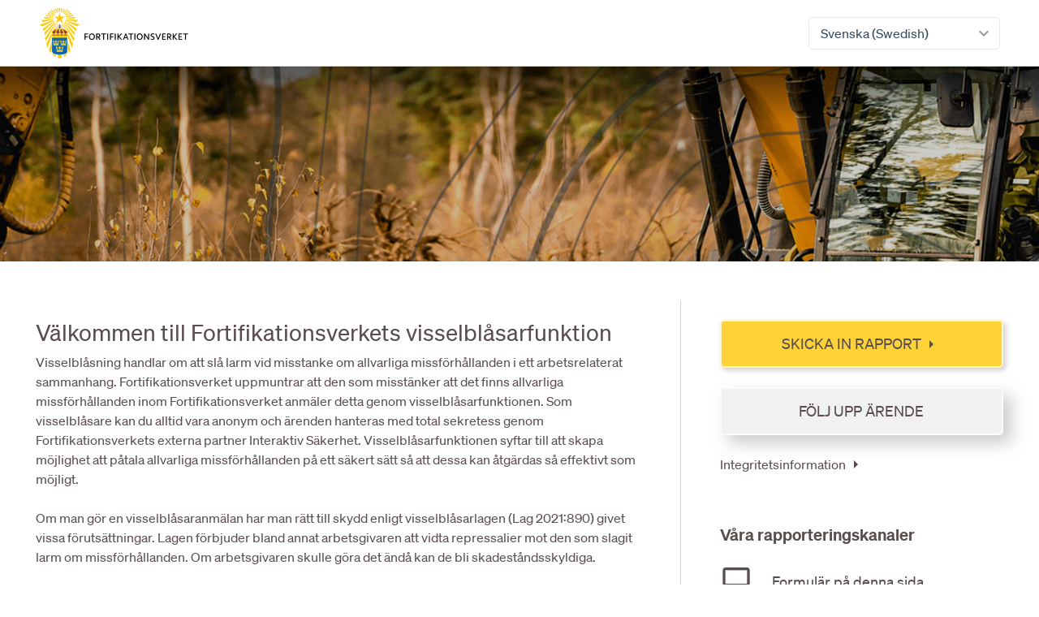

--- FILE ---
content_type: text/html
request_url: https://fortifikationsverket.whistlelink.com/
body_size: 414
content:
<!DOCTYPE html><html lang="en" class="material-style layout-fixed-offcanvas layout-navbar-fixed"><head><title>Whistlelink</title><meta charset="utf-8"><meta http-equiv="x-ua-compatible" content="IE=edge,chrome=1"><meta name="description" content=""><meta name="robots" content="noindex"><meta name="viewport" content="width=device-width,initial-scale=1"><link rel="icon" type="image/x-icon" href="/favicon.ico"><script src="/vendor/js/material-ripple.js"></script><script>window.attachMaterialRippleOnLoad();</script><link href="/css/app.d807398a.css" rel="preload" as="style"><link href="/css/chunk-vendors.dda8c247.css" rel="preload" as="style"><link href="/js/app.49b9e1d4.js" rel="preload" as="script"><link href="/js/chunk-vendors.2c1aa9bb.js" rel="preload" as="script"><link href="/css/chunk-vendors.dda8c247.css" rel="stylesheet"><link href="/css/app.d807398a.css" rel="stylesheet"></head><body><div id="app"></div><input type="hidden" id="version" value="1.0.0.3707"><script src="/js/chunk-vendors.2c1aa9bb.js"></script><script src="/js/app.49b9e1d4.js"></script></body></html>

--- FILE ---
content_type: application/javascript
request_url: https://fortifikationsverket.whistlelink.com/js/app.49b9e1d4.js
body_size: 50633
content:
(function(t){function e(e){for(var s,n,r=e[0],l=e[1],c=e[2],p=0,u=[];p<r.length;p++)n=r[p],Object.prototype.hasOwnProperty.call(i,n)&&i[n]&&u.push(i[n][0]),i[n]=0;for(s in l)Object.prototype.hasOwnProperty.call(l,s)&&(t[s]=l[s]);d&&d(e);while(u.length)u.shift()();return o.push.apply(o,c||[]),a()}function a(){for(var t,e=0;e<o.length;e++){for(var a=o[e],s=!0,r=1;r<a.length;r++){var l=a[r];0!==i[l]&&(s=!1)}s&&(o.splice(e--,1),t=n(n.s=a[0]))}return t}var s={},i={app:0},o=[];function n(e){if(s[e])return s[e].exports;var a=s[e]={i:e,l:!1,exports:{}};return t[e].call(a.exports,a,a.exports,n),a.l=!0,a.exports}n.m=t,n.c=s,n.d=function(t,e,a){n.o(t,e)||Object.defineProperty(t,e,{enumerable:!0,get:a})},n.r=function(t){"undefined"!==typeof Symbol&&Symbol.toStringTag&&Object.defineProperty(t,Symbol.toStringTag,{value:"Module"}),Object.defineProperty(t,"__esModule",{value:!0})},n.t=function(t,e){if(1&e&&(t=n(t)),8&e)return t;if(4&e&&"object"===typeof t&&t&&t.__esModule)return t;var a=Object.create(null);if(n.r(a),Object.defineProperty(a,"default",{enumerable:!0,value:t}),2&e&&"string"!=typeof t)for(var s in t)n.d(a,s,function(e){return t[e]}.bind(null,s));return a},n.n=function(t){var e=t&&t.__esModule?function(){return t["default"]}:function(){return t};return n.d(e,"a",e),e},n.o=function(t,e){return Object.prototype.hasOwnProperty.call(t,e)},n.p="/";var r=window["webpackJsonp"]=window["webpackJsonp"]||[],l=r.push.bind(r);r.push=e,r=r.slice();for(var c=0;c<r.length;c++)e(r[c]);var d=l;o.push([0,"chunk-vendors"]),a()})({0:function(t,e,a){t.exports=a("56d7")},"05cd":function(t,e,a){"use strict";a("dce3")},"07f8":function(t,e,a){"use strict";a("bf22")},"0816":function(t,e,a){},"0818":function(t,e,a){"use strict";a("850b")},"0a9b":function(t,e,a){"use strict";a("83e0")},"0bdf":function(t,e,a){"use strict";a("3204")},"0d0b":function(t,e,a){},"0da1":function(t,e,a){},"0fb4":function(t,e,a){"use strict";a("0d0b")},"0fd5":function(t,e,a){},"112b":function(t,e,a){"use strict";a("8587")},1273:function(t,e,a){"use strict";a("3ba1")},1398:function(t,e,a){"use strict";a("e980")},"1c73":function(t,e,a){"use strict";a("d0a2")},"1d47":function(t,e,a){},2187:function(t,e,a){"use strict";a("8862")},"267b":function(t,e,a){"use strict";a("dd0c")},"2a70":function(t,e,a){"use strict";a("303e")},"2af7":function(t,e,a){},"2edf":function(t,e,a){},"303e":function(t,e,a){},3204:function(t,e,a){},"34c5":function(t,e,a){},36011:function(t,e,a){},3749:function(t,e,a){},"37ed":function(t){t.exports=JSON.parse('[{"key":"Home.Title","text":"Home"},{"key":"Home.Description","text":"This page is an example of basic layout. For more options use Whistlelink template generator in the docs."},{"key":"CommonText.Delete","text":"Delete"},{"key":"CommonText.Cancel","text":"Cancel"},{"key":"CommonText.Ok","text":"OK"},{"key":"CommonText.Loading","text":"Loading"},{"key":"CommonText.Plan","text":"Plan"},{"key":"CommonText.And","text":"and"},{"key":"CommonText.Register","text":"Register"},{"key":"CommonText.Error","text":"Error"},{"key":"CommonText.Language","text":"Language"},{"key":"CommonText.Languages","text":"Languages"},{"key":"CommonText.Selected","text":"selected"},{"key":"Modal.Delete.Title","text":"Delete?"},{"key":"Modal.Delete.Description","text":"You won\'t be able to reverse this action."},{"key":"Modal.Delete.Button.Confirm","text":"Yes"},{"key":"Modal.Delete.Button.Reject","text":"No"},{"key":"404.Title","text":"404"},{"key":"404.Description","text":"Not Found"},{"key":"Header.Organisations.Label","text":"Organisation"},{"key":"Login.Form.Title","text":"Log in to Whistlelink"},{"key":"Login.Form.Error.UsernameOrPassword","text":"Login failed. Invalid username or password, please try again."},{"key":"Login2FA.Form.Title","text":"Enter your authentication code"},{"key":"Login2FA.Form.Mfa.Type1","text":"Check your authentication app for sign-in code"},{"key":"Login2FA.Form.Mfa.Type2","text":"Check your phone for sign-in code"},{"key":"Login2FA.Form.Code.Label","text":"Authentication code"},{"key":"Login2FA.Form.Code.Error","text":"Wrong code"},{"key":"Login2FA.Form.Submit.Label","text":"Sign in"},{"key":"Settings.Account.Form.Passowrd.Error","text":"Wrong password"},{"key":"Login.Form.Error.LoggedOut","text":"You are now logged out."},{"key":"SignUp.Register.Form.Error","text":"The form has one or more errors!"},{"key":"SignUp.Register.Form.Company.Error","text":"An company already uses this name"},{"key":"Login.Form.Error.UsernameOrPassword.LoggingIn","text":"logging in"},{"key":"Login.Form.Email.Error","text":"Enter a valid email"},{"key":"Login.Form.Email.Error.ConfirmEmail","text":"You have to confirm your email first."},{"key":"ResetPassword.Form.Password.Error","text":"Passwords doesn\'t match."},{"key":"SignUp.SetWebsite.Form.Subdomain.Error","text":"Subdomain already exists"},{"key":"SignUp.SetWebsite.Form.Languages.Error","text":"You need to select at least 1 language"},{"key":"SignUp.Register.Form.Email.Error","text":"An user already uses this email"},{"key":"SignUp.Register.Form.Phone.Label.Error","text":"Phone number is not valid"},{"key":"CommonText.Save","text":"Save"},{"key":"CommonText.Logout","text":"Logout"},{"key":"Header.ProfileDropdown.Profile","text":"Your profile"},{"key":"CommonText.Edit","text":"Edit"},{"key":"CommonText.Remove","text":"Remove"},{"key":"CommonText.Log","text":"Log"},{"key":"CommonText.Email","text":"Email"},{"key":"CommonText.Add","text":"Add"},{"key":"CommonText.TimeZone","text":"Time zone"},{"key":"CommonText.Password","text":"Password"},{"key":"CommonText.ConfirmPassword","text":"Confirm password"},{"key":"SetPassword.Title","text":"Set password"},{"key":"SetPassword.SubmitButton","text":"Set password"},{"key":"PasswordStrength.Requirement.First","text":"16 Characters min."},{"key":"PasswordStrength.Requirement.Second","text":"At least one uppercase character"},{"key":"PasswordStrength.Requirement.Third","text":"One symbol required"},{"key":"PasswordStrength.Requirement.Fourth","text":"Use numbers"},{"key":"CommonText.Continue","text":"Continue"},{"key":"CommonText.Or","text":"or"},{"key":"Login.Buttons.AdditionalLoginOptions","text":"Continue with"},{"key":"Login.Form.RegisterLink","text":"Sign up for an account"},{"key":"Login.Form.ResetPasswordLink","text":"Truble logging in?"},{"key":"SignUp.Register.Form.ResendConfirmationLink","text":"Resend email"},{"key":"ResetPassword.Form.ResetPassword","text":"Reset password"},{"key":"ResetPassword.Form.ChoosePassword","text":"Choose a new password"},{"key":"CommonText.GoToLogin","text":"Return to login"},{"key":"Footer.Terms","text":"Terms of use"},{"key":"Footer.PrivacyPolicy","text":"Privacy Policy"},{"key":"Footer.Support","text":"Support"},{"key":"Settings.Compliance.Form.DeleteClosedCases","text":"Delete closed cases after"},{"key":"CommonText.Form.Support","text":"Contact Support"},{"key":"ForgotPassword.Form.RecoveryLink","text":"We will send a recovery link to"},{"key":"ForgotPassword.Form.RecoveryLinkSent","text":"We have sent a recovery link to"},{"key":"SignUp.Register.RegistrationSentTo","text":"We sent a confirmation link to:"},{"key":"UserManagement.NoUsersText","text":"You have no users yet, try to add an user by pressing the above button."},{"key":"CommonText.NoLogsForUser","text":"You have no logs yet."},{"key":"SignUp.Register.RegistrationSentInstructions","text":"Please click on the link in the email to confirm your email address. After that click on the Continue button below."},{"key":"SignUp.ConfirmEmail.ConfirmLoadingText","text":"Confirming email..."},{"key":"SignUp.ConfirmEmail.ConfirmedEmailText","text":"Your email is confirmed!"},{"key":"SignUp.ConfirmEmail.ConfirmedEmailButtonText","text":"Go to login"},{"key":"ForgotPassword.Form.SendRecoveryLink","text":"Send recovery link"},{"key":"ForgotPassword.Form.ResendRecoveryLink","text":"Resend recovery link"},{"key":"Footer.CopyrightsText","text":"2020 WistleLink AB, All Rights Reserved"},{"key":"Components.FlowSteps.StepText","text":"Step"},{"key":"Components.FlowSteps.OutOfText","text":"of"},{"key":"Components.PlanPriceTable.PlanFeaturedText","text":"Popular plan"},{"key":"Components.PlanPriceTable.PlanTopFeatureText","text":"Top feature"},{"key":"Components.PlanPriceTable.FirstMonth","text":"first month"},{"key":"SignUp.RegisterPayment.FirstMonth","text":"first month"},{"key":"Components.PlanPriceTable.AfterFirstMonth","text":"month after trial"},{"key":"SignUp.RegisterPayment.AfterFirstMonth","text":"month after trial"},{"key":"Components.PlanPriceTable.PlanSelect","text":"Select"},{"key":"Components.RegisterSidebar.Title","text":"Always with Whistlelink"},{"key":"Components.RegisterSidebar.Features.First","text":"Simple cancellation"},{"key":"Components.RegisterSidebar.Features.Second","text":"Upgrade at any time"},{"key":"Components.RegisterSidebar.Features.Third","text":"Access to our online support"},{"key":"Components.RegisterSidebar.Quote","text":"Whistlelink has been more of a partner than provider. They helped us every step of the way. From start to finish."},{"key":"Components.RegisterSidebar.Quote.Author","text":"Anna Anderssoon"},{"key":"Components.RegisterSidebar.Quote.Company","text":"Assa Abloy"},{"key":"CommonText.Month","text":"month"},{"key":"Components.RegisterSidebar.Plan.Trial","text":"1 month free trial"},{"key":"Components.RegisterSidebar.Plan.ChangePlan","text":"Change plan"},{"key":"Components.RegisterSidebar.Plan.DueToday","text":"Due today"},{"key":"Components.RegisterSidebar.Plan.PerMonth","text":"Per month"},{"key":"Components.RegisterSidebar.Plan.PayNow","text":"Pay now"},{"key":"Form.CheckCode.App","text":"Check your authentication app for authentication code"},{"key":"Form.CheckCode.Sms","text":"Check your phone for authentication code"},{"key":"Form.2FA.Label","text":"Enter your two-factor authentication code"},{"key":"Form.2FA.Error","text":"Wrong code"},{"key":"Form.FirstName.Label","text":"First name"},{"key":"Form.LastName.Label","text":"Last name"},{"key":"Form.Phone.Label","text":"Phone number"},{"key":"Form.Company.Label","text":"Company name"},{"key":"Form.CompanySize.Label","text":"Company size"},{"key":"Form.WorkEmail.Label","text":"Work email"},{"key":"SignUp.Register.Form.AgreeRead","text":"I have read and agree to Whistlelink\'s"},{"key":"SignUp.Register.Form.AgreeTerms","text":"Terms of Services"},{"key":"SignUp.Register.Form.AgreePrivacy","text":"Privacy Policy"},{"key":"SingUp.RegisterPayment.Form.VAT","text":"VAT number"},{"key":"SingUp.RegisterPayment.Modal.MissingVAT","text":"Missing VAT"},{"key":"SingUp.RegisterPayment.Form.NotValidVAT","text":"Not a valid VAT"},{"key":"SingUp.RegisterPayment.Modal.NotVatTitle","text":"No VAT number?"},{"key":"SingUp.RegisterPayment.Modal.NotVatDescription","text":"Then we just need some additional information. Missing VAT number could result in sales tax being added to your invoice."},{"key":"SingUp.RegisterPayment.Modal.Form.NotVatAddress","text":"Address"},{"key":"SingUp.RegisterPayment.Modal.Form.NotVatPostalCode","text":"Postal code"},{"key":"SingUp.RegisterPayment.Modal.Form.NotVatCity","text":"City"},{"key":"SingUp.RegisterPayment.Form.Country","text":"Country"},{"key":"CommonText.Form.BusinessType","text":"Type of business"},{"key":"SignUp.SetWebsite.Form.Subdomain","text":"Yout Whistlelink subdomain"},{"key":"SignUp.SetWebsite.Form.SubdomainDescription","text":"Choose a name/domain for your Whistlelink website. Most people use their company or team name. This can be changed later on."},{"key":"SignUp.SetWebsite.Form.Languages","text":"Choose languages..."},{"key":"SignUp.SetWebsite.Form.LanguagesDescription","text":"Pick languages for your website."},{"key":"SignUp.SetWebsite.Form.LanguagesSelectLimitTextPrefix","text":"Your plan allows only"},{"key":"SignUp.SetWebsite.Form.LanguagesSelectLimitTextSufix","text":"languages."},{"key":"SignUp.Register.Title","text":"Account Info"},{"key":"SignUp.Register.EmailConfirmationTitle","text":"Confirm your email"},{"key":"SignUp.Register.Modal.EmailText","text":"To continue with the registration you have to click on the link in the confirmation email."},{"key":"SignUp.SelectPaln.ChoosePlanTitle","text":"Choose Plan"},{"key":"SignUp.SetWebsite.Title","text":"Your site"},{"key":"SignUp.SetWebsite.Submit.Button","text":"Create site"},{"key":"SignUp.RegisterPayment.Title","text":"Last step"},{"key":"SignUp.RegisterPayment.Option1","text":"Add credit card now"},{"key":"SignUp.RegisterPayment.Option2","text":"Add credit card after trial"},{"key":"SignUp.RegisterPayment.Option3","text":"Pay by invoice"},{"key":"SignUp.RegisterPayment.Form.Submit","text":"Start trial"},{"key":"SignUp.RegisterPayment.StripeSecure","text":"We use secure transactions with Stripe"},{"key":"Profile.Notifications.Title","text":"Notifications"},{"key":"Profile.Notifications.Description","text":"Select all notifications you would like to have sent to your email. Some important system emails are not possible to opt out from."},{"key":"Profile.SystemLanguages.Title","text":"System language"},{"key":"Profile.SystemLanguages.Description","text":"Select your system language and timezone"},{"key":"Profile.UserLog.Title","text":"User log"},{"key":"Profile.UserLog.Description.First","text":"Here you can find activity for"},{"key":"Profile.UserLog.Description.Second","text":"since"},{"key":"Profile.UserAccount.Title","text":"Remove your account"},{"key":"Profile.UserAccount.Description.First","text":"When you remove your account you will loose access to"},{"key":"Profile.UserAccount.Description.Second","text":"account. Information about cases you have handled will remain in the system during the deletion policy set by"},{"key":"Profile.UserAccount.Form.Remove","text":"Remove your account"},{"key":"Profile.UserAccount.Description.First","text":"You have been successfully removed. If you would like to also remove your account with"},{"key":"Profile.UserAccount.Description.Second","text":"you can do so by clicking"},{"key":"Settings.Account.Description.First","text":"You have successfully deleted"},{"key":"Settings.Account.Description.Second","text":"you can do so by clicking"},{"key":"Profile.Title","text":"Profile"},{"key":"Profile.Description","text":"Please update the preferred settings for the user"},{"key":"SettingsTitle","text":"Settings"},{"key":"Settings.Description","text":"Set up and customize your organisation account"},{"key":"Settings.Branding.Title","text":"Branding"},{"key":"Settings.Branding.Description","text":"Customize how your brand appears in the Whistlelink report form"},{"key":"Settings.Languages.Title","text":"Whistleblowing site languages"},{"key":"Settings.Languages.Description","text":"Select all languages that you want your whistleblowing site to be published on. You can activate more pre-translated languages here or add additional languages that has not yet been translated. You can then translate them below menu option Whistleblowing site. "},{"key":"Settings.ActionLog.Title","text":"Security log"},{"key":"Settings.ActionLog.Description","text":"Here you can see the latest activity on you company account"},{"key":"Settings.Account.Title","text":"Account"},{"key":"Settings.Account.Description.First","text":"Here you can delete  the"},{"key":"Settings.Account.Description.Second","text":"from the Whistlelink system. All user accounts and all cases belonging to"},{"key":"Settings.Account.Description.Third","text":"will be deleted. There is a 14 day recovery window for deleted accounts, in this case please contact support."},{"key":"Settings.Info.Title","text":"Account information"},{"key":"Settings.Info.Description","text":"Please fill out information about you company or organisation"},{"key":"Settings.Compliance.Title","text":"Compliance"},{"key":"Settings.Compliance.Description","text":"Here you can configure GDPR setting, view our checklist and download your compliance certificate"},{"key":"UserManagement.Title","text":"User management"},{"key":"UserManagement.Description","text":"Here you can add users with access to the client platform. Available roles are Owner, Administrator and Case handler. Read more about the roles here."},{"key":"UserManagement.Button.AddNewUser","text":"Add new user"},{"key":"UserManagement.AddNewUser.Modal.Description","text":"This will send an invite to the users email. Select the appropriate role for the user. You can read more about each role here."},{"key":"CommonText.User.FirstName","text":"First (given) name"},{"key":"CommonText.User.LastName","text":"Last (family) name"},{"key":"CommonText.Job","text":"Job title"},{"key":"UserManagement.Form.Add.Department","text":"Organisation/Department"},{"key":"UserManagement.Form.Add.Role","text":"Access role"},{"key":"Settings.Languages.Modal.GoToReportSite.Title","text":"Missing translations"},{"key":"Settings.Languages.Modal.GoToReportSite.Description","text":"You have added a new language that are missing translations"},{"key":"Settings.Languages.AddWorld.Title","text":"Add new language"},{"key":"Settings.Languages.AddWorld.Description","text":"A translation  to the standard form will have to be provided"},{"key":"Settings.Languages.UpgradeModal.Title","text":"Add languages"},{"key":"Settings.Languages.UpgradeModal.Description","text":"To be able to add additional languages you will need to be on the Flex or Premium plan."},{"key":"Settings.Languages.GoToReportSite","text":"Go to report site"},{"key":"Settings.Languages.Upgrade.Flex","text":"Up to 3 Lanugages"},{"key":"Settings.Languages.Upgrade.Premium","text":"Unlimited languages"},{"key":"UserManagement.UpgradePlan.Modal.Title","text":"Add additional users"},{"key":"UserManagement.UpgradePlan.Modal.UpgradeTo","text":"Upgrade you users limit to:"},{"key":"UserManagement.UpgradePlan.5Users","text":"5 Users"},{"key":"UserManagement.UpgradePlan.Unlimited","text":"Unlimited"},{"key":"CommonText.UpgradePlan.ReadMore","text":"Read more about our plans"},{"key":"UserManagement.EditUser.Modal.Title","text":"Edit user"},{"key":"UserManagement.EditUser.Modal.Description","text":"You can change the role of the selected user. If you change the email user will not be able to login with the old credentials."},{"key":"UserManagement.RemoveUser.Modal.Title","text":"Confirm user removal"},{"key":"Profile.UserAccount.Remove.Modal.Title","text":"Remove your account?"},{"key":"Profile.UserAccount.Remove.Modal.Description1","text":"If you remove yourself from"},{"key":"Profile.UserAccount.Remove.Modal.Description2","text":"you won\'t be able to access your cases or any other data related to"},{"key":"Profile.UserAccount.Remove.Modal.Confirm","text":"Yes, remove my account"},{"key":"UserManagement.RemoveUser.Modal.Description","text":"User A will no longer be able to login. Actions taken by user (for example logs) will remain until normal deletion time."},{"key":"UserManagement.LogUser.Modal.Title","text":"User log"},{"key":"UserManagement.LogUser.Modal.Description","text":"Actions taken by the user"},{"key":"Profile.SecondaryMenuItem.Profile","text":"Profile"},{"key":"Profile.SecondaryMenuItem.Notifications","text":"Notifications"},{"key":"Profile.SecondaryMenuItem.Login","text":"Login"},{"key":"Profile.SecondaryMenuItem.SystemLanguages","text":"System language"},{"key":"Profile.SecondaryMenuItem.UserAccount","text":"User account"},{"key":"Profile.SecondaryMenuItem.UserLog","text":"User log"},{"key":"Settings.SecondaryMenuItem.AccountInformation","text":"Account information"},{"key":"Settings.SecondaryMenuItem.SiteLanguages","text":"Site languages"},{"key":"Settings.SecondaryMenuItem.Branding","text":"Branding"},{"key":"Settings.SecondaryMenuItem.Compliance","text":"Compliance"},{"key":"Settings.SecondaryMenuItem.Logs","text":"Action log"},{"key":"Settings.SecondaryMenuItem.Account","text":"Account"},{"key":"Profile.NotificationsCases.Title","text":"Cases"},{"key":"Profile.Notifications.Cases.Description","text":"Send me emails about"},{"key":"Profile.Notifications.Cases1","text":"New cases"},{"key":"Profile.Notifications.Cases2","text":"Open case reminders"},{"key":"Profile.Notifications.Cases3","text":"Closed cases"},{"key":"Profile.Notifications.Reports.Title","text":"Reports"},{"key":"Profile.NotificationsReports.Description","text":"Send me reports"},{"key":"Profile.Notifications.Reports.Monthly","text":"Monthly"},{"key":"Profile.Notifications.Reports.Yearly","text":"Yearly"},{"key":"Profile.Notifications.Newsletter.Title","text":"Newsletter"},{"key":"Layout.NavBar.AddEdit","text":"Add/Edit"},{"key":"Layout.NavBar.HaveAnyQuestions","text":"Have any questions?"},{"key":"Profile.Notifications.Newsletter.Description","text":"Send me information about product updates and news on the subject whistleblowing"},{"key":"Profile.Notifications.Newsletter","text":"Newsletter"},{"key":"CommonText.PopOver.Description","text":"This information is visible to organisations you work with within the Whistlelink system."},{"key":"CommonText.Action.Label","text":"Action"},{"key":"CommonText.Date.Label","text":"Date"},{"key":"UserManagement.Table.Role.Label","text":"Role"},{"key":"CommonText.User.Label","text":"User"},{"key":"UserManagement.Table.LastLoginDate.Label","text":"Last login date"},{"key":"SignUp.SetWebsite.Select.SystemLanguages.Label","text":"Pick employee available languages"},{"key":"Components.PhoneNumber.Selector.Country.Label","text":"Country code"},{"key":"Components.PhoneNumber.Selector.Country.Error","text":"Choose a country"},{"key":"Components.PhoneNumber.Label","text":"Phone number"},{"key":"Components.PhoneNumber.Example","text":"Example:"},{"key":"TypeOfBusinessCompany.PRIVATE","text":"Private"},{"key":"TypeOfBusinessCompany.PUBLIC","text":"Public"},{"key":"TypeOfBusinessCompany.THIRD","text":"Third"},{"key":"Settings.Form.Company.Label","text":"Company/Organisation name"},{"key":"Settings.Form.Phone.Label","text":"Contact phone number"},{"key":"Settings.Form.Email.Label","text":"Contact email"},{"key":"Settings.Form.Country.Label","text":"Country"},{"key":"Settings.Form.Subdomain.Label","text":"Whistleblowing site subdomain"},{"key":"Settings.Form.Employees.Label","text":"Number of employees"},{"key":"Settings.Languages.Form.Languages.Label","text":"Pre-translated languages"},{"key":"Settings.Languages.Form.ActiveLanguages.Label","text":"Actived languages"},{"key":"Settings.Languages.AddNonTranslated","text":"Add non-translated languages"},{"key":"Settings.Languages.Modal.AddNonTranslated.Form.Languages","text":"World languages"},{"key":"Settings.Branding.Form.BrandColor.Label","text":"Brand color"},{"key":"Settings.Branding.Form.AccentColor.Label","text":"Accent color"},{"key":"Settings.Compliance.Anchor.Checklist","text":"View our checklist"},{"key":"Settings.Compliance.Anchor.Download","text":"Download certificate"},{"key":"Server.Status.400.Title","text":"Some wrong data - 400 Error"},{"key":"Server.Status.400.Description","text":"Your request is invalid. Try to refresh the page and try again."},{"key":"Server.Status.401.Title","text":"Your session has expired - 401 Error"},{"key":"Server.Status.401.Description","text":"We need to log you out because your session has expired. You can login again immediately."},{"key":"Server.Status.403.Title","text":"You are not able to do this - 403 Error"},{"key":"Server.Status.403.Description","text":"This action may require higher rights. You are not allowed to proceed."},{"key":"Server.Status.404.Title","text":"This action does not exist - 404 Error"},{"key":"Server.Status.404.Description","text":"We cannot perform this action because doesn\'t exists."},{"key":"Server.Status.500.Title","text":"Server is not responding - 500 Error"},{"key":"Server.Status.500.Description","text":"This action doesn\'t get any response from the server."},{"key":"Server.Status.Error.Title","text":"Error"},{"key":"Server.Status.Error.Description","text":"Something went wrong, please try again"},{"key":"CommonText.Link","text":"Link"},{"key":"ReportSite.Settings.Link.Descriptive","text":"Descriptive text about this block"},{"key":"ReportSite.Settings.LinkToReportSite","text":"Link to report site"},{"key":"ReportSite.Settings.ChangeDomainName","text":"Change domain name"},{"key":"ReportSite.Settings.PublishLog.Area.Label","text":"Publish log"},{"key":"ReportSite.Settings.PublishLog.Area.Descriptive","text":"Descriptive text about this block"},{"key":"ReportSite.Settings.LastPublishDate.Label","text":"Last published date"},{"key":"ReportSite.Settings.PublishBy.Label","text":"Published by"},{"key":"ReportSite.Settings.PublishState.Label","text":"Published state"},{"key":"ReportSite.Settings.Password.Area.Label","text":"Whistleblowing site access rights"},{"key":"ReportSite.Settings.Password.Area.Description","text":"If you would lile your whistleblowing site to be protected by a password please enter the password"},{"key":"ReportSite.Settings.PasswordProtected.Label","text":"Password protected"},{"key":"ReportSite.Settings.Password.Label","text":"Password"},{"key":"ReportSite.Settings.Language.Area.Label","text":"Language"},{"key":"ReportSite.Settings.Language.Area.Description","text":"Descriptive text about this block"},{"key":"ReportSite.Settings.Language.DefaultLanguage.Label","text":"Default language"},{"key":"CommonText.UploadingFiles","text":"Uploading files..."},{"key":"UploadFile.MaxFileSize.Error","text":"File size exceeded. Maximum file size allowed is"},{"key":"PreviewSite.Label","text":"Preview mode !!!"},{"key":"Site.Not.Exist","text":"This site does not exist... yet"},{"key":"Claim.This.Site","text":"Claim this site to get a secure and compliant whistleblowing system in just 10 minutes"},{"key":"Claim.Site.Now","text":"Claim site now"},{"key":"Trial.Period.Expired","text":"Your trial period has expired"},{"key":"Please.Contact.Us","text":"Please contact us and you will be up and running in no time"},{"key":"ReportSite.Contact","text":"Contact"}]')},"392e":function(t,e,a){"use strict";a("0fd5")},"39e4":function(t,e,a){"use strict";a("ca60")},"3b84":function(t,e,a){},"3ba1":function(t,e,a){},"3eb8":function(t,e,a){},4126:function(t,e,a){"use strict";a("da43")},"41b4":function(t,e,a){},"476a":function(t,e,a){},"48e0":function(t,e,a){t.exports=a.p+"img/logo-white.231acf01.svg"},"4dec":function(t,e,a){"use strict";a("acc4")},5007:function(t,e,a){"use strict";a("a225")},5503:function(t,e,a){t.exports=a.p+"img/logo-dark.b65f029a.svg"},"565d":function(t,e,a){},"56d7":function(t,e,a){"use strict";a.r(e),a.d(e,"app",(function(){return Tn}));a("cb29"),a("e260"),a("cca6"),a("b64b"),a("e6cf"),a("2532"),a("a4d3"),a("caad"),a("4fad"),a("a79d"),a("b636"),a("4de4"),a("14d9"),a("e9f5"),a("910d"),a("d3b7");var s=a("2b0e"),i=function(){var t=this,e=t.$createElement,a=t._self._c||e;return a("div",{attrs:{id:"app"}},["1"!==t.isOffline?a("router-view",{style:t.cssVariable}):t._e(),t._v(" "),"1"===t.isOffline?a("OfflineOverlay"):t._e(),t._v(" "),a("app-splash-screen")],1)},o=[],n=a("5530"),r=function(){var t=this,e=t.$createElement,a=t._self._c||e;return a("div",{staticClass:"app-splash-screen",class:{"app-splash-screen--active":t.$store.state.app.loading}},[t._m(0)])},l=[function(){var t=this,e=t.$createElement,a=t._self._c||e;return a("div",{staticClass:"app-splash-screen-content",staticStyle:{position:"absolute",top:"50%",left:"50%","-webkit-transform":"translate(-50%, -50%)",transform:"translate(-50%, -50%)"}},[a("span",{staticClass:"text-large font-weight-bolder"},[t._v("Whistlelink")])])}],c={name:"AppSplashScreen"},d=c,p=(a("1c73"),a("2877")),u=Object(p["a"])(d,r,l,!1,null,"12e1778c",null),m=u.exports,f=a("2f62"),g=a("b85c"),h=a("3835"),_=a("ade3"),y=(a("7db0"),a("c740"),a("c975"),a("d81d"),a("b0c0"),a("f665"),a("ab43"),a("e25e"),a("ac1f"),a("3ca3"),a("841c"),a("ddb0"),a("9861"),a("88a7"),a("271a"),a("5494"),a("c14f")),v=a("1da1"),b=(a("99af"),a("26e9"),a("fb6a"),a("8c4f")),x={title:"Whistlelink",app:{loading:!0,loadedData:!1,language:void 0,loadingLanguage:!1,hasPassword:!1,data:{},otherTexts:[],accepted_file_types:"",file_upload_max_size_total:void 0,file_upload_max_size:void 0,file_upload_max_count:void 0,show_whistlelink_footer:!1,show_links_in_footer:!1,errorText:void 0,reviewButtonDisabled:!1,upload_report_files:[],allow_voice_recording:!1,records:[],translatedTexts:{}},localization:[],layout:{windowWidth:window.innerWidth},provisoryCaseLogin:{number:void 0,code:void 0},activeLanguage2Char:null,is_published:!1,is_allowed_by_subscription:!1,caseToken:null},w=(a("d401"),a("a732"),a("25f0"),a("37ed")),k=(a("2b3d"),a("bf19"),a("bc3a")),C=a.n(k),T="/sys/api/v1.0/wl/publish_site",S={getWebsiteHeader:function(){return C.a.get("".concat(T,"/website_header"),{params:{preview:an().isPreviewSite}})},getSitePermitProperties:function(){return C.a.get("".concat(T,"/get_site_permit_properties"))},getSiteSettings:function(t,e){return C.a.get("".concat(T,"/content"),{params:{language_id:t,website_page_type_id:e,preview:an().isPreviewSite}})},sendComplain:function(t){return C.a.post("".concat(T,"/report"),t)},verifyAttachment:function(t){return C.a.post("".concat(T,"/upload_case_files"),t,{headers:{"Content-Type":"multipart/form-data",Accept:"multipart/form-data;"}})},sendMessage:function(t){return C.a.post("".concat(T,"/case_message"),t,{headers:{"Content-Type":"multipart/form-data",Accept:"multipart/form-data;"}})},getMessages:function(t){return C.a.post("".concat(T,"/retrieve_case_messages"),t)},setCaseMessagesAsRead:function(t){return C.a.put("".concat(T,"/set_case_messages_as_read"),t)},getPageTranslations:function(t,e,a){return C.a.get("".concat(T,"/texts_by_selected_language"),{params:{languageId:t,websitePageTypeId:e,elementTypeEnumId:a,preview:an().isPreviewSite}})},isClosedCase:function(t){return C.a.get("".concat(T,"/case_is_closed"),{params:{caseId:t}})},getCaseIdAndNumber:function(){return C.a.get("".concat(T,"/case_id_and_number"))},getPrivacyNoticeTextTranslation:function(t){return C.a.get("".concat(T,"/privacy_notice_text_by_selected_language"),{params:{languageId:t,preview:an().isPreviewSite}})},downloadAttachement:function(t){return C.a.get("".concat(T,"/download_file"),{params:{file_name:t}})},previewPdf:function(t,e){var a=this;return C.a.get("".concat(T,"/download_file"),{params:{file_name:t},responseType:"blob"}).then((function(t){a.pdfBlob(t.data,e)}))},pdfBlob:function(t,e){this.blobURL=URL.createObjectURL(new Blob([t],{type:"application/pdf;charset=utf-8;"}));var a=document.createElement("a");a.setAttribute("download",e),a.setAttribute("href",this.blobURL),a.setAttribute("target","_blank"),a.click()},hasSiteCaptcha:function(){return C.a.get("".concat(T,"/has_site_captcha"))},getReportFormItems:function(t){return C.a.get("".concat(T,"/case_report_form_items"),{params:{languageId:t}})},handleRecord:function(t){return Object(v["a"])(Object(y["a"])().m((function e(){return Object(y["a"])().w((function(e){while(1)switch(e.n){case 0:return e.a(2,C.a.post("".concat(T,"/report"),t,{headers:{"Content-Type":"multipart/form-data",Accept:"multipart/form-data;"}}))}}),e)})))()}},A=a("2430"),P=function(t){var e;switch(t){case"af":e=A["af"];break;case"ar":e=A["ar"];break;case"bg":e=A["bg"];break;case"bs":e=A["bs"];break;case"ca":e=A["ca"];break;case"cs":e=A["cs"];break;case"da":e=A["da"];break;case"de":e=A["de"];break;case"ee":e=A["ee"];break;case"el":e=A["el"];break;case"en":e=A["en"];break;case"es":e=A["es"];break;case"fa":e=A["fa"];break;case"fi":e=A["fi"];break;case"fo":e=A["fo"];break;case"fr":e=A["fr"];break;case"ge":e=A["ge"];break;case"gl":e=A["gl"];break;case"he":e=A["he"];break;case"hu":e=A["hu"];break;case"hr":e=A["hr"];break;case"id":e=A["id"];break;case"is":e=A["is"];break;case"it":e=A["it"];break;case"ja":e=A["ja"];break;case"kk":e=A["kk"];break;case"ko":e=A["ko"];break;case"lb":e=A["lb"];break;case"lt":e=A["lt"];break;case"lv":e=A["lv"];break;case"mk":e=A["mk"];break;case"mn":e=A["mn"];break;case"nbNO":e=A["nbNO"];break;case"nl":e=A["nl"];break;case"pl":e=A["pl"];break;case"ptBR":e=A["ptBR"];break;case"ro":e=A["ro"];break;case"ru":e=A["ru"];break;case"sk":e=A["sk"];break;case"slSI":e=A["slSI"];break;case"sv":e=A["sv"];break;case"sr":e=A["sr"];break;case"srCyrl":e=A["srCyrl"];break;case"th":e=A["th"];break;case"tr":e=A["tr"];break;case"uk":e=A["uk"];break;case"ur":e=A["ur"];break;case"vi":e=A["vi"];break;case"zh":e=A["zh"];break;case"zhHK":e=A["zhHK"];break;default:e=A["en"]}return e},R={setBasicAccessData:function(t){S.getSitePermitProperties().then((function(t){B.commit("setAccessState",t.data.data.is_published,t.data.data.is_allowed_by_subscription)}))},setAccessState:function(t,e){t.is_published=e.isPublished,t.is_allowed_by_subscription=e.isAllowedBySubscription},setWebsiteData:function(t){var e=this;S.getWebsiteHeader().then((function(a){var s=a.data.data,i=localStorage["authtoken"],o=tn.currentRoute.name,n=s.has_password;t.app.data=s,t.app.accepted_file_types=s.accepted_file_types,t.app.file_upload_max_size_total=s.file_upload_max_size_total,t.app.file_upload_max_size=s.file_upload_max_size,t.app.file_upload_max_count=s.file_upload_max_count,t.app.loadedData=!0,t.app.hasPassword=n,t.app.show_whistlelink_footer=s.show_whistlelink_footer,t.app.show_links_in_footer=s.show_links_in_footer,t.app.partner_logo_path=s.partner_logo_path,t.app.allow_voice_recording=s.allow_voice_recording,n?i||"PasswordProtected"!==o&&tn.push({name:"PasswordProtected",query:an().previewParamsForRouter}):"PasswordProtected"===o&&tn.push({name:"Home",query:an().previewParamsForRouter}),e.commit("setSelectedLanguage"),e.commit("setDatepickerLanguage",t.app.language?t.app.language:t.app.data.default_language.id),e.commit("setLoading",!1)}))},updateWebsiteDataForLanguage:function(t){this.commit("setSelectedLanguage")},setSelectedLanguage:function(t){var e=localStorage.getItem("language"),a=t.app.data.default_language.id,s=t.app.data.languages;e&&s.some((function(t){return t.id===parseInt(e)}))?t.app.language=parseInt(e):(t.app.language=a,localStorage.setItem("language",a.toString()))},updateLanguage:function(t,e){t.app.language=e},setOtherTexts:function(t){S.getPageTranslations(t.app.language,an().whistleblowingSitePagesTypes.otherTextsPage,an().formBlocksTypes.otherText).then((function(e){if(e.data.data.length){var a=e.data.data[0].form_localization_heads;t.app.otherTexts=[];var s,i=Object(g["a"])(a);try{for(i.s();!(s=i.n()).done;){var o=s.value;t.app.otherTexts.push(o.form_localization_bodies[0].value)}}catch(n){i.e(n)}finally{i.f()}}}))},setLanguageDataState:function(t,e){t.app.loadingLanguage=e},setProvisoryCaseLogin:function(t,e){t.provisoryCaseLogin.number=e.number,t.provisoryCaseLogin.code=e.code},setLocalization:function(){var t=w;this.state.localization=t},setLoading:function(t,e){e?t.app.loading=e:setTimeout((function(){t.app.loadedData&&(t.app.loading=e)}),200)},setDatepickerLanguage:function(t,e){var a=t.app.data.languages.filter((function(t){return t.id===e}));t.activeLanguage2Char=P(a[0].name2_char)},setErrorMessageText:function(t,e){t.app.errorText=e},setSiteStateLoading:function(t,e){t.app.loading=e},setReviewButtonDisabled:function(t,e){t.app.reviewButtonDisabled=e},setCaseToken:function(t,e){t.caseToken=e},setReportFiles:function(t,e){t.app.upload_report_files=e},setRecords:function(t,e){t.app.records=e},setTranslatedTexts:function(t,e){t.app.translatedTexts=e},setAllowVoiceRecording:function(t,e){t.app.allow_voice_recording=e},setLanguageChanged:function(t,e){t.app.languageChanged=e}},O={setAppData:function(){this.commit("setWebsiteData")},updateAppDataForLanguage:function(){this.commit("updateWebsiteDataForLanguage")},setPermissionData:function(t){var e=t.commit;return new Promise((function(t,a){setTimeout((function(){e("setBasicAccessData"),t()}),1500)}))}},L={getWebsiteData:function(t){return t.data},getWebsiteLanguage:function(t){return t.language},getOtherTexts:function(t){return t.app.otherTexts},getProvisoryCaseLogin:function(t){return t.provisoryCaseLogin},getErrorText:function(t){return t.errorText},getCaseToken:function(t){return t.caseToken},getAllowVoiceRecording:function(t){return t.app.allow_voice_recording},getRecords:function(t){return t.app.records},getTranslatedTexts:function(t){return t.app.translatedTexts}};s["default"].use(f["a"]);var B=new f["a"].Store({state:x,mutations:R,actions:O,getters:L}),$={translate:function(t){if(B.state.localization.length>0){var e=B.state.localization.filter((function(e){if(e.key===t)return e.text}));return e.length>0?e[0].text:""}}},F=function(t){var e=$.translate(t);return e||t},D=function(){var t=this,e=t.$createElement,a=t._self._c||e;return a("div",{staticClass:"layout-wrapper layout-1"},[a("div",{staticClass:"layout-inner"},[a("app-navbar",{attrs:{isHero:t.isOnStartPage}}),t._v(" "),t.isOnStartPage?a("app-hero-image",{attrs:{url:t.$store.state.app.data.hero_image_file,showImage:t.$store.state.app.data.show_start_image}}):t._e(),t._v(" "),a("div",{staticClass:"layout-container pl-0"},[a("div",{staticClass:"layout-content"},[t.isOnStartPage&&t.isPreviewSite?a("div",{staticClass:"preview-label text-mxl"},[t._v(t._s(t._f("translate")("PreviewSite.Label")))]):t._e(),t._v(" "),a("div",{staticClass:"router-transitions container-fluid flex-grow-1 container-p-y"},[a("div",{staticClass:"full-height justify-content-center d-flex content-container flex-grow-1 container-p-y"},[a("router-view",{staticClass:"w-100"})],1)]),t._v(" "),a("app-footer")],1)])],1)])},j=[],E=function(){var t=this,e=t.$createElement,s=t._self._c||e;return s("b-navbar",{staticClass:"layout-navbar align-items-lg-center bxs-xxs pl-3 pr-3 pl-lg-5 pr-lg-5",attrs:{toggleable:"lg",variant:"white"}},[s("b-navbar-brand",{staticClass:"cursor-pointer mr-2 layout-navbar__logo--container",on:{click:t.logoLink}},[t.$store.state.app.data.logo_path?[s("img",{staticClass:"layout-navbar__logo",attrs:{src:t.$store.state.app.data.logo_path,alt:"logo",title:"logo"}})]:"logo_path"in t.$store.state.app.data?[s("img",{staticClass:"layout-navbar__logo layout-navbar__logo--default",attrs:{src:a("5503"),alt:"logo",title:"logo"}})]:t._e()],2),t._v(" "),t.isHero?t._e():s("div",{staticClass:"layout-navbar__waves"},[s("img",{staticClass:"layout-navbar__waves__img",attrs:{src:a("e3cf"),role:"none"}})]),t._v(" "),t.languages.length&&t.languages2Char.length?s("div",{staticClass:"ml-auto d-flex align-items-center"},[s("b-overlay",{attrs:{show:t.$store.state.app.loadingLanguage,rounded:"",opacity:"0.6","spinner-small":"","spinner-variant":"secondary"}},[s("div",{staticClass:"custom-select-arrow"},[s("multiselect",{staticClass:"languages-select",attrs:{"data-e2e":"report-site-select-language",options:t.languages,value:t.selectedLanguage,"track-by":"text",label:"text",searchable:!1,"show-labels":!1,"allow-empty":!1},on:{select:t.changeLanguage},scopedSlots:t._u([{key:"singleLabel",fn:function(e){var a=e.option;return[s("div",{staticClass:"option__desc"},[s("span",{staticClass:"option__title"},[t._v(t._s(a.text))])])]}}],null,!1,126955603)})],1)])],1):t._e()],1)},I=[],U={name:"app-navbar",props:{sidenavToggle:{type:Boolean,default:!0},isHero:{type:Boolean,default:!1}},data:function(){return{languageId:void 0,languages:[],languages2Char:[],selectedLanguage:{}}},mounted:function(){this.getWebsiteData&&this.setLanguages(this.getWebsiteData),this.getWebsiteLanguage?this.setLanguage(this.getWebsiteLanguage):this.app.language&&this.setLanguage(this.app.language)},methods:{logoLink:function(){"Home"!==this.$route.name&&"PasswordProtected"!==this.$route.name&&this.$router.push({name:"Home",query:an().previewParamsForRouter})},changeLanguage:function(t){localStorage.setItem("language",t.value),this.$store.commit("updateLanguage",t.value),sessionStorage.setItem("languageChanged","true"),this.$store.commit("setDatepickerLanguage",t.value),this.$store.commit("setLanguageDataState",!0)},setLanguages:function(t){this.languages=[],this.languages2Char=[];var e,a=Object(g["a"])(t.languages);try{for(a.s();!(e=a.n()).done;){var s=e.value;this.languages.push({value:s.id,text:s.name})}}catch(r){a.e(r)}finally{a.f()}var i,o=Object(g["a"])(t.languages);try{for(o.s();!(i=o.n()).done;){var n=i.value;this.languages2Char.push({value:n.id,text:n.name2_char})}}catch(r){o.e(r)}finally{o.f()}},setLanguage:function(t){this.languageId=t,this.selectedLanguage=this.languages.find((function(e){return e.value===t}))},getColorIfNeedsContrast:function(t){return an().setAccentColorIfNeeded(t)?t:""}},computed:Object(n["a"])(Object(n["a"])({},Object(f["b"])(["getWebsiteData","getWebsiteLanguage"])),Object(f["c"])(["layout","app"])),watch:{"$store.state.app.data":function(t){this.setLanguages(t)},"$store.state.app.language":function(t){this.setLanguage(t)}}},N=U,M=(a("5c41"),Object(p["a"])(N,E,I,!1,null,"7e36408e",null)),q=M.exports,z=function(){var t=this,e=t.$createElement,s=t._self._c||e;return t.$store.state.app.show_whistlelink_footer?s("nav",{staticClass:"layout-footer footer",attrs:{"aria-label":"Footer"}},[s("div",{class:t.$store.state.app.show_whistlelink_footer&&t.$store.state.app.show_links_in_footer?"container-fluid d-flex py-2 flex-wrap justify-content-between text-center bg-footer-theme":"container-fluid d-flex py-2 flex-wrap justify-content-end text-center bg-footer-theme"},[t.$store.state.app.show_whistlelink_footer&&t.$store.state.app.show_links_in_footer?s("ul",{staticClass:"nav pt-2 pb-2 pt-lg-3 pb-lg-3 w-lg-auto w-100 d-flex d-lg-normal justify-content-center"},[t._m(0)]):t._e(),t._v(" "),s("a",{staticClass:"footer-link pt-2 pb-2 pt-lg-3 pb-lg-3 mb-0 text-sm d-normal d-lg-flex align-items-center w-lg-auto w-100 text-center",attrs:{href:"https://whistlelink.com/",target:"_blank"}},[s("span",{staticClass:"text-dark mr-3"},[t._v("System provided by")]),t._v(" "),t.$store.state.app.partner_logo_path?s("img",{staticClass:"layout-footer__logo",attrs:{src:t.$store.state.app.partner_logo_path}}):s("img",{staticClass:"footer-link__logo",attrs:{src:a("5503"),alt:""}})])])]):t._e()},W=[function(){var t=this,e=t.$createElement,a=t._self._c||e;return a("li",{staticClass:"nav-item ml-4"},[a("a",{staticClass:"text-dark text-sm",attrs:{target:"_blank",href:"https://www.whistlelink.com/external-reporting-whistleblowing/"}},[t._v("External reporting")])])}],V={name:"app-footer"},H=V,X=(a("8e26"),Object(p["a"])(H,z,W,!1,null,"47f2977c",null)),G=X.exports,Y=function(){var t=this,e=t.$createElement,s=t._self._c||e;return t.showImage?s("div",{staticClass:"hero-image"},[t.url&&""!==t.url?s("div",{staticClass:"hero-image__bg",style:{backgroundImage:"url("+t.url+")"}}):s("div",{staticClass:"hero-image__bg"}),t._v(" "),t.url&&""!==t.url?t._e():s("div",{staticClass:"hero-image__watermark text-white"},[s("span",{staticClass:"text-uppercase d-block mb-2"},[t._v("System provided by")]),t._v(" "),s("img",{staticClass:"hero-image__watermark__logo",attrs:{src:a("48e0"),alt:""}})])]):t._e()},K=[],J={name:"AppHeroImage",props:["url","showImage"]},Q=J,Z=(a("1398"),Object(p["a"])(Q,Y,K,!1,null,"3f69fdfe",null)),tt=Z.exports,et={name:"app-layout",components:{AppNavbar:q,AppFooter:G,AppHeroImage:tt},data:function(){return{isOnStartPage:an().checkRoute({name:"Home"}),isPreviewSite:an().isPreviewSite}},computed:Object(n["a"])({},Object(f["c"])(["account","layout"])),watch:{$route:function(t,e){this.isOnStartPage=an().checkRoute({name:"Home"})}}},at=et,st=(a("d272"),Object(p["a"])(at,D,j,!1,null,"98cf1efe",null)),it=st.exports,ot=function(){var t=this,e=t.$createElement,a=t._self._c||e;return a("main",[a("div",{staticClass:"home-view"},[a("div",{staticClass:"form-blocks row"},[a("div",{staticClass:"form-blocks__left-side col-xl-8 pl-0 pr-0 pb-5 pr-xl-5"},[a("b-overlay",{staticClass:"b-overlay-wrap--extended",class:{"b-overlay-wrap--clean":!t.items.leftSide.length},attrs:{show:t.loading,rounded:"",opacity:"0.6","spinner-variant":"secondary"}},[t.items.leftSide?t._l(t.items.leftSide,(function(t,e){return a("app-form-block",{key:t.id,attrs:{index:e,type:t.element_type_enum_id,texts:t.form_localization_heads}})})):t._e()],2)],1),t._v(" "),a("div",{staticClass:"form-blocks__right-side col-xl-4 pl-0 pr-0 pl-xl-5"},[a("b-overlay",{staticClass:"b-overlay-wrap--extended",class:{"b-overlay-wrap--clean":!t.items.rightSide.length},attrs:{show:t.loading,rounded:"",opacity:"0.6","spinner-variant":"secondary"}},[t.items.rightSide?t._l(t.items.rightSide,(function(t,e){return a("app-form-block",{key:t.id,attrs:{index:e,type:t.element_type_enum_id,texts:t.form_localization_heads,buttonsRoutes:[{name:"Report"},{name:"AccessYourCase"}]}})})):t._e()],2)],1)])])])},nt=[],rt=(a("e01a"),a("5087"),function(){var t=this,e=t.$createElement,a=t._self._c||e;return a("div",{staticClass:"form-block d-block d-xl-flex align-items-end",class:"form-block--"+t.type,attrs:{"data-e2e":"report-site-question-block"}},[a("app-block-type",{attrs:{index:t.index,required:t.required,type:t.type,data:t.info,record:t.record,otherTranslatedTexts:t.otherTranslatedTexts},on:{updateAnswer:t.updateAnswer}})],1)}),lt=[],ct=(a("a9e3"),function(){var t=this,e=t.$createElement,a=t._self._c||e;return a("div",{staticClass:"block-type w-100"},[t.type===t.blocksTypes.textBoxSmall?a("app-block-type-text-small",{attrs:{id:t.data.id,title:t.data.title,description:t.data.description,required:t.required},on:{updateAnswer:t.updateAnswer}}):t._e(),t._v(" "),t.type===t.blocksTypes.textBoxBig?a("app-block-type-text-big",{attrs:{id:t.data.id,title:t.data.title,description:t.data.description,required:t.required},on:{updateAnswer:t.updateAnswer}}):t._e(),t._v(" "),t.type===t.blocksTypes.dropdown?a("app-block-type-dropdown",{attrs:{id:t.data.id,title:t.data.title,description:t.data.description,options:t.data.options,required:t.required},on:{updateAnswer:t.updateAnswer}}):t._e(),t._v(" "),t.type===t.blocksTypes.fileUpload?a("app-block-type-file-upload",{attrs:{id:t.data.id,title:t.data.title,description:t.data.description,required:t.required},on:{updateAnswer:t.updateAnswer}}):t._e(),t._v(" "),t.type===t.blocksTypes.multipleChoice?a("app-block-type-multiple-choice",{attrs:{id:t.data.id,title:t.data.title,description:t.data.description,options:t.data.options,required:t.required},on:{updateAnswer:t.updateAnswer}}):t._e(),t._v(" "),t.type===t.blocksTypes.date?a("app-block-type-date",{attrs:{id:t.data.id,title:t.data.title,description:t.data.description,required:t.required},on:{updateAnswer:t.updateAnswer}}):t._e(),t._v(" "),t.type===t.blocksTypes.reportCategory?a("app-block-type-report-category",{attrs:{id:t.data.id,title:t.data.title,description:t.data.description,options:t.data.options,required:t.required},on:{updateAnswer:t.updateAnswer}}):t._e(),t._v(" "),t.type===t.blocksTypes.country?a("app-block-type-country",{attrs:{id:t.data.id,title:t.data.title,description:t.data.description,options:t.data.options,required:t.required},on:{updateAnswer:t.updateAnswer}}):t._e(),t._v(" "),t.type===t.blocksTypes.organisationUnit?a("app-block-type-organisation-unit",{attrs:{id:t.data.id,title:t.data.title,description:t.data.description,options:t.data.options,required:t.required},on:{updateAnswer:t.updateAnswer}}):t._e(),t._v(" "),t.type===t.blocksTypes.text?a("app-block-type-text",{attrs:{title:t.data.title,description:t.data.description}}):t._e(),t._v(" "),t.type===t.blocksTypes.button?a("app-block-type-button",{attrs:{title:t.data.title,index:t.index,route:t.data.buttonRoute}}):t._e(),t._v(" "),t.type===t.blocksTypes.caseReminder?a("app-block-type-case-reminder",{attrs:{options:t.data.options,index:t.index}}):t._e(),t._v(" "),t.type===t.blocksTypes.link?a("app-block-type-link",{attrs:{title:t.data.title,description:t.data.description}}):t._e(),t._v(" "),t.type===t.blocksTypes.privacyLink?a("app-block-type-privacy-link",{attrs:{title:t.data.title}}):t._e(),t._v(" "),t.type===t.blocksTypes.reportingChannels?a("app-block-type-reporting-channels",{attrs:{id:t.data.id,title:t.data.title,options:t.data.options}}):t._e(),t._v(" "),t.type===t.blocksTypes.terms?a("app-block-type-terms",{attrs:{id:t.data.id,title:t.data.title,description:t.data.description,options:t.data.options,termsHeader:t.data.termsHeader,termsBody:t.data.termsBody,required:t.required},on:{updateAnswer:t.updateAnswer}}):t._e(),t._v(" "),t.type===t.blocksTypes.audioRecord?a("Record",{attrs:{texts:t.record,data:t.data},on:{updateAnswer:t.updateAnswer}}):t._e(),t._v(" "),t.type===t.blocksTypes.recordingButtonRedirect?a("app-block-type-recording-button-redirect",{attrs:{title:t.data.title,description:t.data.description}}):t._e(),t._v(" "),t.type===t.blocksTypes.anonymousConfidential||t.type===t.blocksTypes.confidential?a("app-block-type-anonymous-confidential",{attrs:{title:t.data.title,description:t.data.description,type:t.type,id:t.data.id,options:t.data,otherTranslatedTexts:t.otherTranslatedTexts},on:{updateAnswer:t.updateAnswer}}):t._e()],1)}),dt=[],pt=function(){var t=this,e=t.$createElement,a=t._self._c||e;return a("div",{staticClass:"block-type-text-small"},[a("label",{staticClass:"font-weight-bold mb-0",attrs:{for:t.title+"-text-small-"+t.id}},[t._v(t._s(t.title))]),t._v(" "),a("p",{staticClass:"text-sm mb-1"},[t._v(t._s(t.description))]),t._v(" "),a("b-input",{staticClass:"mb-0 wl-forms",attrs:{id:t.title+"-text-small-"+t.id,trim:"",required:t.required,type:"text","data-e2e":t.title&&"report-site-small-text-"+t.title.toLowerCase().replaceAll(" ","-"),autocomplete:"off"},on:{change:t.updateAnswer},model:{value:t.theValue,callback:function(e){t.theValue=e},expression:"theValue"}})],1)},ut=[],mt={name:"AppBlockTypeTextSmall",props:{id:Number,title:String,description:String,required:Boolean},data:function(){return{theValue:""}},methods:{updateAnswer:function(){this.$emit("updateAnswer",{id:this.id,answer:this.theValue})}},watch:{title:function(){var t=this;this.$nextTick((function(){t.updateAnswer()}))}}},ft=mt,gt=(a("64d8"),Object(p["a"])(ft,pt,ut,!1,null,"b725d882",null)),ht=gt.exports,_t=function(){var t=this,e=t.$createElement,a=t._self._c||e;return a("div",{staticClass:"block-type-text-big"},[a("label",{staticClass:"font-weight-bold mb-0",attrs:{for:t.title+"-text-big-"+t.id}},[t._v(t._s(t.title))]),t._v(" "),a("p",{staticClass:"text-sm mb-1"},[t._v(t._s(t.description))]),t._v(" "),a("textarea-autosize",{staticClass:"mb-0 form-control wl-forms",attrs:{id:t.title+"-text-big-"+t.id,"min-height":120,required:t.required,type:"text","data-e2e":t.title&&"report-site-big-text-"+t.title.toLowerCase().replaceAll(" ","-")},on:{input:t.updateAnswer},nativeOn:{blur:function(e){t.theValue=t.theValue.trim()}},model:{value:t.theValue,callback:function(e){t.theValue=e},expression:"theValue"}})],1)},yt=[],vt={name:"AppBlockTypeTextBig",props:{id:Number,title:String,description:String,options:Array,required:Boolean},data:function(){return{theValue:""}},methods:{updateAnswer:function(){this.$emit("updateAnswer",{id:this.id,answer:this.theValue})}},watch:{title:function(){var t=this;this.$nextTick((function(){t.updateAnswer()}))}}},bt=vt,xt=(a("0818"),Object(p["a"])(bt,_t,yt,!1,null,"e67c66d8",null)),wt=xt.exports,kt=function(){var t=this,e=t.$createElement,a=t._self._c||e;return a("div",{staticClass:"block-type-dropdown"},[a("label",{staticClass:"font-weight-bold mb-0",attrs:{for:t.title+"-multiselect-"+t.id}},[t._v(t._s(t.title))]),t._v(" "),a("p",{staticClass:"text-sm mb-1"},[t._v(t._s(t.description))]),t._v(" "),a("multiselect",{ref:"multiselect",staticClass:"wl-multiselect",attrs:{id:t.title+"-multiselect-"+t.id,"data-e2e":"report-site-dropdown-select",placeholder:"","track-by":"text",label:"text",options:t.options,"show-labels":!1,"allow-empty":!1},on:{select:t.updateAnswer},scopedSlots:t._u([{key:"option",fn:function(e){return[a("div",{staticClass:"option__desc"},[a("span",{staticClass:"option__title"},[t._v(t._s(e.option.text))])])]}}]),model:{value:t.theOption,callback:function(e){t.theOption=e},expression:"theOption"}})],1)},Ct=[],Tt={name:"AppBlockTypeDropdown",props:{id:Number,title:String,description:String,options:Array,required:Boolean},data:function(){return{theOption:"",theOptionValue:void 0}},mounted:function(){this.$refs["multiselect"].$refs["search"].setAttribute("title",this.title),this.$refs["multiselect"].$refs["search"].setAttribute("autocomplete","off"),this.required&&this.$refs["multiselect"].$refs["search"].setAttribute("required","required")},methods:{updateAnswer:function(t){var e=this;t&&(an().updateDropdownFormItemAnswer(t.value,this,(function(t){e.$emit("updateAnswer",{id:e.id,answer:t})})),this.$refs["multiselect"].$refs["search"].removeAttribute("required"))}},watch:{options:function(){var t=this;this.$nextTick((function(){t.updateAnswer()}))}}},St=Tt,At=(a("f929"),Object(p["a"])(St,kt,Ct,!1,null,"7a8d7eb0",null)),Pt=At.exports,Rt=function(){var t=this,e=t.$createElement,a=t._self._c||e;return a("div",{staticClass:"block-type-file-upload"},[a("app-loading-modal",{attrs:{loading:t.fileUploadLoading}}),t._v(" "),a("div",{staticClass:"inner"},[a("label",{staticClass:"block-type-file-upload__upload justify-content-center align-items-center",attrs:{for:"upload-"+t.id}},[a("span",{staticClass:"text-lg d-flex align-items-center",style:t.accentColorStyle},[a("span",{staticClass:"material-icons icon"},[t._v("attach_file")])]),t._v(" "),a("div",{staticClass:"block-type-file-upload__input"},[a("input",{key:t.inputKey,ref:"files-"+t.id,attrs:{type:"file",name:"files-"+t.id,"data-e2e":"report-site-upload-file",id:"upload-"+t.id,multiple:"",accept:t.$store.state.app.accepted_file_types,max:"1",alt:"Upload files",required:t.required},on:{change:function(e){return t.updateAnswer(e.target.files)}}})])]),t._v(" "),a("div",{staticClass:"block-type-file-upload__info"},[a("p",{staticClass:"title"},[t._v(t._s(t.title))]),t._v(" "),a("p",{staticClass:"description"},[t._v(t._s(t.description))])])]),t._v(" "),t.parsedFiles.length?a("div",{staticClass:"mb-0 text-lg block-type-file-upload__items pt-2",staticStyle:{width:"100%"}},t._l(t.parsedFiles,(function(e,s){return a("div",{key:e.name,staticClass:"block-type-file-upload__items__item mb-3"},[a("div",{staticClass:"d-flex flex-row mb-2"},[a("button",{staticClass:"material-icons cursor-pointer block-type-file-upload__items__delete",attrs:{disabled:e.progressValue>0&&e.progressValue<100},on:{click:function(a){return t.clearItem(s,e.name)}}},[t._v("delete")]),t._v(" "),a("span",{directives:[{name:"b-tooltip",rawName:"v-b-tooltip.hover",modifiers:{hover:!0}}],staticClass:"item-name processed-ellipsis",attrs:{title:e.name}},[t._v(t._s(e.name))])]),t._v(" "),a("div",{staticClass:"progress-wrapper"},[a("b-progress",{attrs:{value:e.progressValue,max:100,height:"10px","show-progress":"",animated:"",variant:e.variant}})],1)])})),0):t._e(),t._v(" "),t.errorTranslatedText?a("b-alert",{staticClass:"text-center mt-4",attrs:{variant:"danger",show:""}},[t._v(t._s(t.errorTranslatedText))]):t._e()],1)},Ot=[],Lt=a("2909"),Bt=a("6f3e"),$t=(a("a434"),a("f4b3"),a("7d54"),a("e9c4"),a("07ac"),a("159b"),function(){var t=this,e=t.$createElement,a=t._self._c||e;return a("div",{staticClass:"flow-steps"},[a("b-modal",{ref:"loading-modal-"+t._uid,attrs:{size:"sm","hide-footer":"","hide-header":"","no-close-on-backdrop":"","no-close-on-esc":"",centered:""}},[a("p",{staticClass:"mb-2 text-xl"},[t._v(t._s(t._f("translate")("CommonText.UploadingFiles")))]),t._v(" "),a("b-progress",{attrs:{value:100,variant:"success","show-progress":"",animated:"",height:"1.5rem",striped:!0}})],1)],1)}),Ft=[],Dt={name:"AppLoadingModal",props:{loading:Boolean},mounted:function(){this.showHideModal(this.loading)},methods:{showHideModal:function(t){var e="loading-modal-".concat(this._uid);t?this.$refs[e].show():this.$refs[e].hide()}},watch:{loading:function(t,e){this.showHideModal(t)}}},jt=Dt,Et=(a("57b4"),Object(p["a"])(jt,$t,Ft,!1,null,"86f58b7e",null)),It=Et.exports,Ut="/sys/api/v1.0/wl/publish_site",Nt={name:"AppBlockTypeFileUpload",props:{id:Number,title:String,description:String,required:Boolean},components:{AppLoadingModal:It},data:function(){return{theValue:[],parsedFiles:[],otherTranslatedTexts:[],files:new FormData,fileUploadLoading:!1,totalSize:0,errorTranslatedText:void 0,accentColorStyle:{},progressValue:0,inputKey:0,responseFiles:[]}},created:function(){this.otherTranslatedTexts=this.getOtherTexts,this.setColors(B.state.app.data.accent_color)},methods:{setColors:function(t){var e=t||"#594D4D",a={};an().setAccentColorIfNeeded(e)?a.color="".concat(e," !important"):a.color="#594D4D",this.accentColorStyle=a},updateAnswer:function(){var t=this;return Object(v["a"])(Object(y["a"])().m((function e(){var a,s,i,o,n,r,l;return Object(y["a"])().w((function(e){while(1)switch(e.p=e.n){case 0:if(B.commit("setReviewButtonDisabled",!0),a=t.$refs["files-".concat(t.id)].files,s=t.parsedFiles.map((function(t){return t.name})),i={},Object.values(a).forEach((function(e){""!==e.type||1!=e.name.split(".").length?s.indexOf(e.name)<0&&(i={name:e.name,progressValue:0,variant:"success"},t.parsedFiles.push(i),t.totalSize=t.totalSize+e.size):t.inputKey=Math.random()})),!(an().checkIfFilesPassFileSize(a)&&an().checkIfFilesPassFileSizeTotal(t.totalSize)&&an().checkIfFilesPassFileCount(a.length+t.responseFiles.length))){e.n=9;break}0,t.$store.commit("setErrorMessageText",void 0),o=Object(g["a"])(a),e.p=1,r=Object(y["a"])().m((function e(){var a;return Object(y["a"])().w((function(e){while(1)switch(e.n){case 0:if(a=n.value,!(s.indexOf(a.name)>=0)){e.n=1;break}return e.a(2,1);case 1:return e.n=2,t.uploadCaseFiles(a,i).then((function(e){200===e.status&&(t.theValue.push(JSON.stringify({name:a.name})),t.responseFiles.push(e.data.data[0]),B.commit("setReportFiles",t.responseFiles),t.parsedFiles.filter((function(t){t.name===a.name&&(t.progressValue=100)})))})).catch((function(e){t.parsedFiles.filter((function(t){t.name===i.name&&(t.variant="danger")})),B.commit("setReviewButtonDisabled",!1)}));case 2:return e.a(2)}}),e)})),o.s();case 2:if((n=o.n()).done){e.n=5;break}return e.d(Object(Bt["a"])(r()),3);case 3:if(!e.v){e.n=4;break}return e.a(3,4);case 4:e.n=2;break;case 5:e.n=7;break;case 6:e.p=6,l=e.v,o.e(l);case 7:return e.p=7,o.f(),e.f(7);case 8:e.n=10;break;case 9:t.parsedFiles.filter((function(t){t.name===i.name&&(t.variant="danger")}));case 10:B.commit("setReviewButtonDisabled",!1);case 11:return e.a(2)}}),e,null,[[1,6,7,8]])})))()},uploadCaseFiles:function(t){var e=this;return Object(v["a"])(Object(y["a"])().m((function a(){var s;return Object(y["a"])().w((function(a){while(1)switch(a.n){case 0:return s=new FormData,s.append(0,t),a.a(2,new Promise((function(a){var i=C.a.post("".concat(Ut,"/upload_case_files"),s,{headers:{"Content-Type":"multipart/form-data",Accept:"multipart/form-data;"},onUploadProgress:function(a){var s=Math.round(a.loaded/a.total*100);100===s&&(s=90),e.parsedFiles.filter((function(e){e.name===t.name&&(e.progressValue=s)}))}});return a(i)})))}}),a)})))()},clearItem:function(t,e){var a=this.$refs["files-".concat(this.id)].files;this.parsedFiles.splice(t,1),this.responseFiles.splice(t,1),this.theValue=this.parsedFiles.map((function(t){return JSON.stringify({name:t.name})}));var s=Object(Lt["a"])(a);Object.entries(s.splice(t,1)),this.inputKey=Math.random(),B.commit("setReportFiles",this.responseFiles)}},computed:Object(n["a"])({},Object(f["b"])(["getOtherTexts","getErrorText"])),watch:{"$store.state.app.otherTexts":function(t){this.otherTranslatedTexts=t},"$store.state.app.errorText":function(t){this.errorTranslatedText=t},responseFiles:function(t){this.$emit("updateAnswer",{id:this.id,answer_array:this.theValue,files:t})}}},Mt=Nt,qt=(a("0fb4"),Object(p["a"])(Mt,Rt,Ot,!1,null,"8cda749c",null)),zt=qt.exports,Wt=function(){var t=this,e=t.$createElement,a=t._self._c||e;return a("div",{staticClass:"block-type-multiple-choice"},[a("p",{staticClass:"font-weight-bold mb-0"},[t._v(t._s(t.title))]),t._v(" "),a("p",{staticClass:"text-sm mb-3"},[t._v(t._s(t.description))]),t._v(" "),a("div",{staticClass:"mb-0",attrs:{"data-e2e":"report-site-multiple-choise"}},[a("b-form-checkbox-group",{staticClass:"custom-large-checkbox grid-checkboxes",attrs:{options:t.options,required:0===t.theOption.length&&t.required},on:{input:t.updateAnswer},model:{value:t.theOption,callback:function(e){t.theOption=e},expression:"theOption"}})],1)])},Vt=[],Ht={name:"AppBlockTypeMultipleChoice",props:{id:Number,title:String,description:String,options:Array,required:Boolean},data:function(){return{theOption:[],theOptionIndexes:[]}},methods:{updateAnswer:function(t){var e=this;an().updateCheckboxesFormItemAnswer(t,this,(function(t){e.$emit("updateAnswer",{id:e.id,answer_array:t.length?t:[]})}))}},watch:{options:function(){var t=this;this.$nextTick((function(){t.updateAnswer()}))}}},Xt=Ht,Gt=(a("f538"),Object(p["a"])(Xt,Wt,Vt,!1,null,"7d6dd58d",null)),Yt=Gt.exports,Kt=function(){var t=this,e=t.$createElement,a=t._self._c||e;return a("div",{staticClass:"block-type-date"},[a("p",{staticClass:"font-weight-bold mb-0"},[t._v(t._s(t.title))]),t._v(" "),a("p",{staticClass:"text-sm mb-1"},[t._v(t._s(t.description))]),t._v(" "),a("datepicker",{ref:"datepicker",staticClass:"bg-white",attrs:{required:t.required,"data-e2e":"report-site-date-select","input-class":"wl-forms","calendar-class":"wl-calendar",bootstrapStyling:!0,"monday-first":!0,language:t.$store.state.activeLanguage2Char,format:t.dateFormat},on:{input:t.updateAnswer},nativeOn:{click:function(e){return t.openDatePicker.apply(null,arguments)}},model:{value:t.theValue,callback:function(e){t.theValue=e},expression:"theValue"}}),t._v(" "),a("b-form-input",{staticStyle:{opacity:"0","margin-top":"-40px","z-index":"-5"},attrs:{type:"hidden",required:t.required},model:{value:t.theValue,callback:function(e){t.theValue=e},expression:"theValue"}})],1)},Jt=[],Qt=a("fa33"),Zt={name:"AppBlockTypeDate",components:{Datepicker:Qt["a"]},props:{id:Number,title:String,description:String,required:Boolean},data:function(){return{theValue:"",placeholderVal:"",dateFormat:"",accentColor:"red"}},mounted:function(){this.$refs["datepicker"].$el.firstChild.firstElementChild.ariaLabel="Select date"},methods:{updateAnswer:function(){this.dateFormat=this.formatedDate(this.theValue),this.$emit("updateAnswer",{id:this.id,answer:this.theValue?this.getMySqlFormattedDate(this.theValue):""})}},watch:{title:function(){var t=this;this.$nextTick((function(){t.updateAnswer()}))}}},te=Zt,ee=(a("0a9b"),Object(p["a"])(te,Kt,Jt,!1,null,"32669c71",null)),ae=ee.exports,se=function(){var t=this,e=t.$createElement,a=t._self._c||e;return a("div",{staticClass:"block-type-report-category"},[a("label",{staticClass:"font-weight-bold mb-0",attrs:{for:t.title+"-multiselect-"+t.id}},[t._v(t._s(t.title))]),t._v(" "),a("p",{staticClass:"text-sm mb-1"},[t._v(t._s(t.description))]),t._v(" "),a("multiselect",{ref:"multiselect",staticClass:"wl-multiselect",attrs:{id:t.title+"-multiselect-"+t.id,"data-e2e":"report-site-report-category",placeholder:"","track-by":"text",label:"text",options:t.options,required:t.required,"show-labels":!1,"allow-empty":!1},on:{select:t.updateAnswer},scopedSlots:t._u([{key:"option",fn:function(e){return[a("div",{staticClass:"option__desc",attrs:{"data-e2e":e.option.text&&"report-site-category-"+e.option.text.toLowerCase().replaceAll(" ","-").replaceAll(",","")}},[a("span",{staticClass:"option__title"},[t._v(t._s(e.option.text))])])]}}]),model:{value:t.theOption,callback:function(e){t.theOption=e},expression:"theOption"}})],1)},ie=[],oe={name:"AppBlockTypeReportCategory",props:{id:Number,title:String,description:String,options:Array,required:Boolean},data:function(){return{theOption:"",theOptionValue:void 0}},mounted:function(){this.$refs["multiselect"].$refs["search"].setAttribute("title",this.title),this.$refs["multiselect"].$refs["search"].setAttribute("autocomplete","off"),this.required&&this.$refs["multiselect"].$refs["search"].setAttribute("required","required")},methods:{updateAnswer:function(t){var e=this;t&&(an().updateDropdownFormItemAnswer(t.value,this,(function(t){e.$emit("updateAnswer",{id:e.id,answer:t})})),this.$refs["multiselect"].$refs["search"].removeAttribute("required"))}},watch:{options:function(){var t=this;this.$nextTick((function(){t.updateAnswer()}))}}},ne=oe,re=(a("6191"),Object(p["a"])(ne,se,ie,!1,null,"6c124012",null)),le=re.exports,ce=function(){var t=this,e=t.$createElement,a=t._self._c||e;return a("div",{staticClass:"block-type-country"},[a("label",{staticClass:"font-weight-bold mb-0",attrs:{for:t.title+"-multiselect-"+t.id}},[t._v(t._s(t.title))]),t._v(" "),a("p",{staticClass:"text-sm mb-1"},[t._v(t._s(t.description))]),t._v(" "),a("multiselect",{ref:"multiselect",staticClass:"wl-multiselect",attrs:{id:t.title+"-multiselect-"+t.id,"data-e2e":"report-site-country-select",placeholder:"","track-by":"text",label:"text",options:t.options,required:t.required,"show-labels":!1,"allow-empty":!1},on:{select:t.updateAnswer},scopedSlots:t._u([{key:"option",fn:function(e){return[a("div",{staticClass:"option__desc"},[a("span",{staticClass:"option__title"},[t._v(t._s(e.option.text))])])]}}]),model:{value:t.theOption,callback:function(e){t.theOption=e},expression:"theOption"}})],1)},de=[],pe={name:"AppBlockTypeCountry",props:{id:Number,title:String,description:String,options:Array,required:Boolean},data:function(){return{theOption:"",theOptionValue:void 0}},mounted:function(){this.$refs["multiselect"].$refs["search"].setAttribute("title",this.title),this.$refs["multiselect"].$refs["search"].setAttribute("autocomplete","off"),this.required&&this.$refs["multiselect"].$refs["search"].setAttribute("required","required")},methods:{updateAnswer:function(t){var e=this;t&&(an().updateDropdownFormItemAnswer(t.value,this,(function(t){e.$emit("updateAnswer",{id:e.id,answer:t})})),this.$refs["multiselect"].$refs["search"].removeAttribute("required"))}},watch:{options:function(){var t=this;this.$nextTick((function(){t.updateAnswer()}))}}},ue=pe,me=(a("f7cb"),Object(p["a"])(ue,ce,de,!1,null,"0a2e4859",null)),fe=me.exports,ge=function(){var t=this,e=t.$createElement,a=t._self._c||e;return a("div",{staticClass:"block-type-organisation-unit"},[a("label",{staticClass:"font-weight-bold mb-0",attrs:{for:t.title+"-multiselect-"+t.id}},[t._v(t._s(t.title))]),t._v(" "),a("p",{staticClass:"text-sm mb-1"},[t._v(t._s(t.description))]),t._v(" "),a("multiselect",{ref:"multiselect",staticClass:"wl-multiselect",attrs:{id:t.title+"-multiselect-"+t.id,"data-e2e":"report-site-organization-unit-select",placeholder:"","track-by":"text",label:"text",options:t.options,required:t.required,"show-labels":!1,"allow-empty":!1},on:{select:t.updateAnswer},scopedSlots:t._u([{key:"option",fn:function(e){return[a("div",{staticClass:"option__desc"},[a("span",{staticClass:"option__title"},[t._v(t._s(e.option.text))])])]}}]),model:{value:t.theOption,callback:function(e){t.theOption=e},expression:"theOption"}})],1)},he=[],_e={name:"AppBlockTypeOrganisationUnit",props:{id:Number,title:String,description:String,options:Array,required:Boolean},data:function(){return{theOption:"",theOptionValue:void 0}},mounted:function(){this.$refs["multiselect"].$refs["search"].setAttribute("title",this.title),this.$refs["multiselect"].$refs["search"].setAttribute("autocomplete","off"),this.required&&this.$refs["multiselect"].$refs["search"].setAttribute("required","required")},methods:{updateAnswer:function(t){var e=this;t&&(an().updateDropdownFormItemAnswer(t.value,this,(function(t){e.$emit("updateAnswer",{id:e.id,answer:t})})),this.$refs["multiselect"].$refs["search"].removeAttribute("required"))}},watch:{options:function(){var t=this;this.$nextTick((function(){t.updateAnswer()}))}}},ye=_e,ve=(a("9378"),Object(p["a"])(ye,ge,he,!1,null,"6894d643",null)),be=ve.exports,xe=function(){var t=this,e=t.$createElement,a=t._self._c||e;return a("div",{staticClass:"block-type-text"},[a("h3",{staticClass:"text-xl font-weight-bold",style:t.titleStyle},[t._v(t._s(t.title))]),t._v(" "),a("p",{staticClass:"mb-0"},[t._v(t._s(t.description))])])},we=[],ke={name:"AppBlockTypeText",props:{title:String,description:String},data:function(){return{titleStyle:{}}},mounted:function(){void 0!==this.app.data.accent_color&&this.setColors(this.app.data.accent_color)},methods:{setColors:function(t){if(an().checkRoute({name:"Home"})||an().checkRoute({name:"ReportEnd"})){var e=t||"#594D4D",a={};an().setAccentColorIfNeeded(e)?a.color="".concat(e," !important"):a.color=void 0,this.titleStyle=a}}},computed:Object(n["a"])({},Object(f["c"])(["app"])),watch:{"$store.state.app.data.accent_color":function(t){this.setColors(t)}}},Ce=ke,Te=(a("85e9"),Object(p["a"])(Ce,xe,we,!1,null,"3020c002",null)),Se=Te.exports,Ae=function(){var t=this,e=t.$createElement,a=t._self._c||e;return a("div",{staticClass:"block-type-button"},[t.isFirst?a("b-btn",{staticClass:"align-items-center text-uppercase d-flex justify-content-center",class:t.contrastBrandingColor,style:t.style,attrs:{variant:"primary",size:"xl",type:"submit",block:"","data-e2e":"report-site-leave-report",title:t.title,autofocus:""},on:{click:function(e){t.$router.push(Object.assign({},t.route,{query:t.globals().previewParamsForRouter}))}}},[t._v("\n\t\t"+t._s(t.title)+"\n\t\t"),a("span",{staticClass:"material-icons"},[t._v("arrow_right")])]):a("router-link",{staticClass:"btn btn-light btn-xl align-items-center text-uppercase d-flex justify-content-center",class:t.contrastBrandingColor,style:t.style,attrs:{target:"_blank",block:"","data-e2e":"report-site-follow-up-case",alt:t.title,to:Object.assign({},t.route,{query:t.globals().previewParamsForRouter})}},[t._v(t._s(t.title))])],1)},Pe=[],Re={name:"AppBlockTypeButton",props:{title:String,index:Number,route:Object},data:function(){return{isFirst:0===this.index,style:{},contrastBrandingColor:"text-dark",globals:an}},mounted:function(){void 0!==this.app.data.accent_color&&this.setColors(this.app.data.accent_color)},methods:{setColors:function(t){var e=t||"#594D4D",a={};this.isFirst?(this.contrastBrandingColor=an().getContrastBlackOfWhite(e),a.backgroundColor="".concat(e," !important")):an().setAccentColorIfNeeded(e)?a.color="".concat(e," !important"):this.contrastBrandingColor="",this.style=a}},computed:Object(n["a"])({},Object(f["c"])(["app"])),watch:{"$store.state.app.data.accent_color":function(t){this.setColors(t)}}},Oe=Re,Le=(a("2a70"),Object(p["a"])(Oe,Ae,Pe,!1,null,"744af082",null)),Be=Le.exports,$e=function(){var t=this,e=t.$createElement,a=t._self._c||e;return a("div",{staticClass:"block-type-case-reminder"},[a("div",{staticClass:"block-type-case-reminder__top mb-5"},[a("h3",{staticClass:"text-center mb-5 pb-2"},[t._v(t._s(t.options[0].text))]),t._v(" "),a("p",{staticClass:"d-flex justify-content-between mb-4 text-xl"},[a("b",[t._v(t._s(t.options[1].text))]),t._v(" "),a("span",{staticClass:"firacode-bold"},[t._v(t._s(t.$store.state.provisoryCaseLogin.number?t.$store.state.provisoryCaseLogin.number:"XXXXXXX"))])]),t._v(" "),a("p",{staticClass:"d-flex justify-content-between mb-4 text-xl"},[a("b",[t._v(t._s(t.options[2].text))]),t._v(" "),a("span",{staticClass:"firacode-bold"},[t._v(t._s(t.$store.state.provisoryCaseLogin.code?t.$store.state.provisoryCaseLogin.code:"XXXXXXX"))])])]),t._v(" "),a("div",{staticClass:"block-type-case-reminder__bottom py-3 mt-5 mb-4",class:t.contrastBrandingColor,style:{"background-color":t.$store.state.app.data.accent_color}},[a("p",{staticClass:"text-center text-lg mb-0"},[t._v("\n\t\t\t"+t._s(t.options[3].text)+"\n\t\t\t"),a("br"),t._v("-\n\t\t\t"),a("br"),t._v("\n\t\t\t"+t._s(t.options[4].text)+"\n\t\t")])]),t._v(" "),a("b-modal",{ref:"end-report-data",attrs:{size:"sm-md","hide-footer":"","no-close-on-backdrop":"","no-close-on-esc":"",centered:"","header-class":"pt-0 header-with-no-spacing","data-e2e":"report-site-case-credentials"},model:{value:t.showModal,callback:function(e){t.showModal=e},expression:"showModal"}},[a("div",{staticClass:"block"},[a("h3",{staticClass:"text-xl mb-1"},[t._v(t._s(t.options[0].text))]),t._v(" "),a("p",{staticClass:"text-sm mb-4"},[t._v(t._s(t.options[4].text)+" "+t._s(t.options[3].text))]),t._v(" "),a("div",{staticClass:"d-flex"},[a("div",{staticClass:"flex-grow-1"},[a("p",{staticClass:"mb-2 d-flex justify-content-between"},[a("span",[t._v(t._s(t.options[1].text))]),t._v(" "),a("span",{staticClass:"firacode-regular",attrs:{"data-e2e":"report-site-case-number"}},[t._v(t._s(t.$store.state.provisoryCaseLogin.number?t.$store.state.provisoryCaseLogin.number:"XXXXXXX"))])]),t._v(" "),a("p",{staticClass:"mb-0 d-flex justify-content-between"},[a("span",[t._v(t._s(t.options[2].text))]),t._v(" "),a("span",{staticClass:"firacode-regular",attrs:{"data-e2e":"report-site-verification-code"}},[t._v(t._s(t.$store.state.provisoryCaseLogin.code?t.$store.state.provisoryCaseLogin.code:"XXXXXXX"))])])]),t._v(" "),a("div",{staticClass:"copy-button d-flex align-items-center pl-4 pr-3 cursor-pointer",class:{"copy-button--done":t.copyIsWasDone},on:{click:t.copyCredentials}},[a("span",{staticClass:"material-icons copy-button__first"},[t._v("file_copy")]),t._v(" "),a("span",{staticClass:"material-icons text-theme-dark-green copy-button__last"},[t._v("done")])]),t._v(" "),a("div",{staticClass:"credentials-textarea__container"},[a("textarea",{directives:[{name:"model",rawName:"v-model",value:t.credentialsText,expression:"credentialsText"}],staticClass:"credentials-textarea",attrs:{name:"credentials",id:"credentials",cols:"30",rows:"10"},domProps:{value:t.credentialsText},on:{input:function(e){e.target.composing||(t.credentialsText=e.target.value)}}})])])])])],1)},Fe=[],De={name:"AppBlockTypeCaseReminder",props:{options:Array},data:function(){return{style:{},contrastBrandingColor:"text-dark",showModal:!0,credentialsText:"".concat(this.options[1].text," ").concat(this.$store.state.provisoryCaseLogin.number,"\n").concat(this.options[2].text," ").concat(this.$store.state.provisoryCaseLogin.code),copyIsWasDone:!1}},mounted:function(){void 0!==this.app.data.accent_color&&this.setColors(this.app.data.accent_color)},methods:{setColors:function(t){var e=t||"#F1EEEF",a={};this.contrastBrandingColor=an().getContrastBlackOfWhite(e),a.backgroundColor="".concat(e," !important"),this.style=a},copyCredentials:function(){var t=document.getElementById("credentials");t.select(),t.setSelectionRange(0,99999),document.execCommand("copy"),this.copyIsWasDone=!0},getCredentials:function(){return"".concat(this.options[1].text," ").concat(this.$store.state.provisoryCaseLogin.number,"\n").concat(this.options[2].text," ").concat(this.$store.state.provisoryCaseLogin.code)}},computed:Object(n["a"])({},Object(f["c"])(["app"])),watch:{"$store.state.app.data.accent_color":function(t){this.setColors(t)},"$store.state":function(t){this.credentialsText=this.getCredentials()}}},je=De,Ee=(a("7661"),Object(p["a"])(je,$e,Fe,!1,null,"244d908d",null)),Ie=Ee.exports,Ue=function(){var t=this,e=t.$createElement,a=t._self._c||e;return a("div",{staticClass:"block-type-link d-flex"},[a("a",{staticClass:"cursor-pointer d-flex align-items-center",style:t.style,attrs:{"data-e2e":"report-site-rediret-to-the-link",href:t.description,target:"_blank"}},[t._v("\n\t\t"+t._s(t.title)+"\n\t\t"),a("span",{staticClass:"material-icons"},[t._v("arrow_right")])])])},Ne=[],Me={name:"AppBlockTypeLink",props:{title:String,description:String},data:function(){return{style:{},globals:an}},mounted:function(){void 0!==this.app.data.accent_color&&this.setColors(this.app.data.accent_color)},methods:{setColors:function(t){var e=t||"#594D4D",a={};an().setAccentColorIfNeeded(e)?a.color="".concat(e," !important"):a.color=void 0,this.style=a}},computed:Object(n["a"])({},Object(f["c"])(["app"])),watch:{"$store.state.app.data.accent_color":function(t){this.setColors(t)}}},qe=Me,ze=(a("7dfd"),Object(p["a"])(qe,Ue,Ne,!1,null,"b66103aa",null)),We=ze.exports,Ve=function(){var t=this,e=t.$createElement,a=t._self._c||e;return a("div",{staticClass:"block-type-privacy-link d-flex"},[a("router-link",{ref:"refProp",staticClass:"cursor-pointer d-flex align-items-center",style:t.style,attrs:{to:{name:"PrivacyPolicy",query:t.globals().previewParamsForRouter},target:"_blank",title:t.title}},[t._v("\n\t\t"+t._s(t.title)+"\n\t\t"),a("span",{staticClass:"material-icons"},[t._v("arrow_right")])])],1)},He=[],Xe={name:"AppBlockTypePrivacyLink",props:{title:String},data:function(){return{style:{},globals:an}},mounted:function(){void 0!==this.app.data.accent_color&&this.setColors(this.app.data.accent_color);var t=this.$refs["refProp"].$el;an().setRefProperty(t.style,[{propertyName:"color",value:this.$store.state.app.data.accent_color,priority:"important"}])},methods:{setColors:function(t){var e=t||"#594D4D",a={};an().setAccentColorIfNeeded(e)?a.color="".concat(e," !important"):a.color="#594D4D",this.style=a}},computed:Object(n["a"])({},Object(f["c"])(["app"])),watch:{"$store.state.app.data.accent_color":function(t){this.setColors(t)}}},Ge=Xe,Ye=(a("7a62"),Object(p["a"])(Ge,Ve,He,!1,null,"b1855df8",null)),Ke=Ye.exports,Je=function(){var t=this,e=t.$createElement,a=t._self._c||e;return a("div",{staticClass:"block-type-reporting-channels"},[a("h3",{staticClass:"block-type-reporting-channels__title text-xl font-weight-bold mb-4 pt-3",style:t.titleStyle},[t._v(t._s(t.title))]),t._v(" "),a("ul",{staticClass:"block-type-reporting-channels__list list-unstyled"},[a("li",{staticClass:"block-type-reporting-channels__list__item d-flex align-items-center mb-4"},[t._m(0),t._v(" "),a("div",{staticClass:"block-type-reporting-channels__text"},[a("p",{staticClass:"text-mxl mb-0"},[t._v(t._s(t.options[0].text))])])]),t._v(" "),t.app.data.phone_number?a("li",{staticClass:"block-type-reporting-channels__list__item d-flex align-items-center mb-4"},[t._m(1),t._v(" "),a("div",{staticClass:"block-type-reporting-channels__text"},[a("p",{staticClass:"mb-0 text-mxl"},[t._v(t._s(t.options[1].text))]),t._v(" "),a("a",{style:t.titleStyle,attrs:{href:"tel:"+t.app.data.phone_number}},[t._v(t._s(t.app.data.phone_number))])])]):t._e(),t._v(" "),t.app.data.address?a("li",{staticClass:"block-type-reporting-channels__list__item d-flex align-items-start"},[t._m(2),t._v(" "),a("div",{staticClass:"block-type-reporting-channels__text"},[a("p",{staticClass:"mb-0 text-mxl"},[t._v(t._s(t.options[2].text))]),t._v(" "),a("span",{staticClass:"text-pre-wrap"},[t._v(t._s(t.app.data.address))])])]):t._e()])])},Qe=[function(){var t=this,e=t.$createElement,a=t._self._c||e;return a("span",{staticClass:"block-type-reporting-channels__icon mr-4"},[a("span",{staticClass:"material-icons icon-size-mxl"},[t._v("laptop_windows")])])},function(){var t=this,e=t.$createElement,a=t._self._c||e;return a("span",{staticClass:"block-type-reporting-channels__icon mr-4"},[a("span",{staticClass:"material-icons icon-size-mxl"},[t._v("phone_iphone")])])},function(){var t=this,e=t.$createElement,a=t._self._c||e;return a("span",{staticClass:"block-type-reporting-channels__icon mr-4"},[a("span",{staticClass:"material-icons icon-size-mxl"},[t._v("mail_outline")])])}],Ze={name:"AppBlockTypeReportingChannels",props:{id:Number,title:String,options:Array},data:function(){return{titleStyle:{}}},mounted:function(){void 0!==this.app.data.accent_color&&this.setColors(this.app.data.accent_color)},methods:{setColors:function(t){if(an().checkRoute({name:"Home"})||an().checkRoute({name:"ReportEnd"})){var e=t||"#594D4D",a={};an().setAccentColorIfNeeded(e)?a.color="".concat(e," !important"):a.color="#594D4D",this.titleStyle=a}}},computed:Object(n["a"])({},Object(f["c"])(["app"])),watch:{"$store.state.app.data.accent_color":function(t){this.setColors(t)}}},ta=Ze,ea=(a("39e4"),Object(p["a"])(ta,Je,Qe,!1,null,"1daecde6",null)),aa=ea.exports,sa=function(){var t=this,e=t.$createElement,a=t._self._c||e;return a("div",{staticClass:"block-type-terms"},[a("p",{staticClass:"font-weight-bold mb-0"},[t._v(t._s(t.title))]),t._v(" "),a("p",{staticClass:"text-sm mb-3"},[t._v(t._s(t.description))]),t._v(" "),a("b-form-group",{staticClass:"mb-0"},[a("div",{attrs:{"data-e2e":"report-site-terms-check"}},[a("b-form-checkbox-group",{staticClass:"custom-large-checkbox",attrs:{options:t.options,required:0===t.theOption.length&&t.required},on:{change:t.updateAnswer},model:{value:t.theOption,callback:function(e){t.theOption=e},expression:"theOption"}})],1)]),t._v(" "),a("b-modal",{ref:"terms-modal",attrs:{size:"lg",id:"terms-modal","hide-footer":""}},[a("div",{staticClass:"terms"},[a("h1",[t._v(t._s(t.termsHeader))]),t._v(" "),a("b-form-textarea",{staticClass:"mb-0 form-control wl-forms",staticStyle:{height:"500px",color:"#000 !important"},attrs:{"min-height":500,type:"text","data-e2e":"report-site-terms-conditions",disabled:!0},model:{value:t.termsBody,callback:function(e){t.termsBody=e},expression:"termsBody"}})],1)])],1)},ia=[],oa={name:"AppBlockTypeTerms",props:{id:Number,title:String,description:String,options:Array,termsHeader:String,termsBody:String,required:Boolean},data:function(){return{theOption:[],theOptionIndexes:[]}},methods:{updateAnswer:function(t){var e=this;1===this.theOption.length&&t&&this.showTerms(),an().updateCheckboxesFormItemAnswer(t,this,(function(t){e.$emit("updateAnswer",{id:e.id,answer_array:t.length?t:[]})}))},showTerms:function(){this.$refs["terms-modal"].show()}},watch:{options:function(){var t=this;this.$nextTick((function(){t.updateAnswer()}))}}},na=oa,ra=(a("b51a"),Object(p["a"])(na,sa,ia,!1,null,"7d49a14a",null)),la=ra.exports,ca=function(){var t=this,e=t.$createElement,a=t._self._c||e;return a("div",{staticClass:"recording-container mb-4"},[a("div",{staticClass:"recording-button"},[t.recordBtnState?a("button",{staticClass:"recording-button__btn",attrs:{type:"button","data-e2e":"report-site-new-voice-record",disabled:t.stopDisabled||t.recordBtnOverlay},on:{click:t.record}},[a("span",{staticClass:"material-icons start-btn"},[t._v("mic")]),t._v(" "),a("span",[t._v(t._s(t.texts.recordStart))])]):t._e(),t._v(" "),t.recordBtnState?t._e():a("div",{staticClass:"recording-button__stop"},[a("button",{staticClass:"recording-button__btn",attrs:{type:"button","data-e2e":"report-site-stop-record"},on:{click:t.stop}},[a("div",{staticClass:"red-icon"},[a("span",{staticClass:"material-icons icon-mic"},[t._v("stop")]),t._v(" "),a("CountDown",{attrs:{mediaRecorder:t.mediaRecorder},on:{stopRecordind:t.stopRecordind}})],1),t._v(" "),a("span",[t._v(t._s(t.texts.recordStop))])])]),t._v(" "),a("button",{staticClass:"recording-button__btn recording-button__switch",attrs:{type:"button","data-e2e":"report-site-back-to-text-report"},on:{click:t.navigateToStandardForm}},[a("span",{staticClass:"material-icons start-btn"},[t._v("text_snippet")]),t._v(" "),a("span",[t._v(t._s(t.texts.mainReport))])])]),t._v(" "),t.recordings&&t.recordings.length>0?a("transition-group",{staticClass:"recording-list mt-5 mb-5",attrs:{tag:"ul",name:"slide-fade"}},t._l(t.recordings,(function(e,s){return a("li",{key:e.id,ref:"rangeList-"+e.id,refInFor:!0,staticClass:"recording-list__item",attrs:{"data-e2e":"report-site-record"}},[a("div",{staticClass:"recording-list__item__play"},[e.playBtnState?a("button",{staticClass:"recording-list__item__btn",attrs:{type:"button","data-e2e":"report-site-play-record"},on:{click:function(a){t.play(e),e.playBtnState=!1}}},[a("span",{staticClass:"material-icons"},[t._v("play_arrow")])]):t._e(),t._v(" "),e.playBtnState?t._e():a("button",{staticClass:"recording-list__item__btn",attrs:{type:"button","data-e2e":"report-site-pause-record"},on:{click:function(a){t.play(e),e.playBtnState=!0}}},[a("span",{staticClass:"material-icons"},[t._v("pause")])]),t._v(" "),a("span",{staticClass:"recording-list__item__play__name"},[t._v(t._s(e.name))])]),t._v(" "),a("div",{staticClass:"recording-list__item__input"},[a("input",{directives:[{name:"model",rawName:"v-model",value:e.recordingTimes.range,expression:"record.recordingTimes.range"}],ref:"rangeInput",refInFor:!0,staticClass:"inputRange",attrs:{type:"range",min:0,max:100,"data-e2e":"report-site-range-record",step:"any"},domProps:{value:e.recordingTimes.range},on:{input:function(a){return t.slideRecord(e)},__r:function(a){return t.$set(e.recordingTimes,"range",a.target.value)}}})]),t._v(" "),a("div",{staticClass:"d-flex align-center delete-item-button"},[a("span",{staticClass:"recording-list__item__timer"},[t._v("\n\t\t\t\t\t\t"+t._s(e.recordingTimes.value)+"\n\t\t\t\t\t\t/ "+t._s(t.formatTime(e.recordingTimes.duration))+"\n\t\t\t\t\t")]),t._v(" "),a("button",{staticClass:"recording-list__item__btn",staticStyle:{"margin-left":"10px"},attrs:{type:"button",id:"delete-record-"+e.id,"data-e2e":"report-site-delete-record",tabindex:"0"},on:{click:function(a){return t.setShowPopover(s,e.id)}}},[a("span",{staticClass:"material-icons"},[t._v("close")])])]),t._v(" "),a("b-popover",{ref:"popoverRemove",refInFor:!0,attrs:{target:"delete-record-"+e.id,triggers:"click",placement:"bottom","custom-class":"delete-record"}},[a("div",{staticClass:"d-flex mb-2 align-center"},[a("span",{staticClass:"material-icons mr-2"},[t._v("help")]),t._v(" "),a("span",[t._v(t._s(t.texts.removeRecording))])]),t._v(" "),a("div",{staticClass:"delete-record__buttons"},[a("button",{staticClass:"delete-record__buttons__btn",attrs:{type:"button","data-e2e":"report-site-cancel-record-modal"},on:{click:function(a){return t.cancelPopover(s,e.id)}}},[t._v(t._s(t.texts.cancel))]),t._v(" "),a("button",{staticClass:"delete-record__buttons__btn delete-record__buttons__ok",attrs:{type:"button","data-e2e":"report-site-delete-record-modal"},on:{click:function(a){return t.deleteRecord(e)}}},[t._v(t._s(t.texts.ok))])])])],1)})),0):t._e()],1)},da=[],pa=(a("d9e2"),a("b680"),a("4d90"),function(){var t=this,e=t.$createElement,a=t._self._c||e;return a("div",[a("div",{staticClass:"base-timer blob red"},[a("svg",{staticClass:"base-timer__svg",attrs:{viewBox:"0 0 100 100",xmlns:"http://www.w3.org/2000/svg"}},[a("g",{staticClass:"base-timer__circle"},[a("circle",{staticClass:"base-timer__path-elapsed",attrs:{cx:"50",cy:"50",r:"45"}}),t._v(" "),a("path",{staticClass:"base-timer__path-remaining",class:t.remainingPathColor,attrs:{"stroke-dasharray":t.circleDasharray,d:"\n\t\t\t\t\tM 50, 50\n\t\t\t\t\tm -45, 0\n\t\t\t\t\ta 45,45 0 1,0 90,0\n\t\t\t\t\ta 45,45 0 1,0 -90,0\n\t\t\t\t"}})])])]),t._v(" "),a("span",{staticClass:"base-timer__label mt-2"},[t._v(t._s(t.formattedTimeLeft))])])}),ua=[],ma=283,fa=5,ga={info:{color:"green"},alert:{color:"red",threshold:fa}},ha=600,_a={props:["mediaRecorder"],data:function(){return{timePassed:0,timerInterval:null}},computed:{circleDasharray:function(){return"".concat((this.timeFraction*ma).toFixed(0)," 283")},formattedTimeLeft:function(){var t=this.timeLeft,e=Math.floor(t/60),a=t%60;return a<10&&(a="0".concat(a)),"".concat(e,":").concat(a)},timeLeft:function(){return ha-this.timePassed},timeFraction:function(){var t=this.timeLeft/ha;return t-1/ha*(1-t)},remainingPathColor:function(){var t=ga.alert,e=ga.info;return this.timeLeft<=t.threshold?t.color:e.color}},created:function(){this.startTimer()},methods:{onTimesUp:function(){clearInterval(this.timerInterval)},startTimer:function(){var t=this;this.timerInterval=setInterval((function(){return t.timePassed+=1}),1e3)}},watch:{timeLeft:function(t){0===t&&(this.mediaRecorder.stop(),this.$emit("stopRecordind",!0),this.onTimesUp())}}},ya=_a,va=(a("cb89"),Object(p["a"])(ya,pa,ua,!1,null,"5b1a3e81",null)),ba=va.exports,xa=a("fea2"),wa=a.n(xa);a("c19f"),a("ace4"),a("2c66"),a("249d"),a("40e9"),a("acd8"),a("cfc3"),a("907a"),a("9a8c"),a("a975"),a("735e"),a("c1ac"),a("d139"),a("3a7b"),a("986a"),a("1d02"),a("d5d6"),a("82f8"),a("e91f"),a("60bd"),a("5f96"),a("3280"),a("3fcc"),a("ca91"),a("25a1"),a("cd26"),a("3c5d"),a("2954"),a("649e7"),a("219c"),a("170b"),a("b39a"),a("6ce5"),a("2834"),a("72f7"),a("4ea1");function ka(t,e,a){for(var s=e*t.sampleRate,i=(e-2*a)*t.sampleRate,o=s+i,n=t.createBuffer(1,o,t.sampleRate),r=n.getChannelData(0),l=a*t.sampleRate,c=l,d=s-l,p=0;p<s;++p){var u;u=p<c?Math.sqrt(p/l):p>=d?Math.sqrt(1-(p-d)/l):1,r[p]=u}for(p=s;p<o;++p)r[p]=0;return n}function Ca(t,e,a,s){for(var i=e*t.sampleRate,o=(e-2*a)*t.sampleRate,n=i+o,r=t.createBuffer(1,n,t.sampleRate),l=r.getChannelData(0),c=0;c<i;++c)l[c]=s?(i-c)/n:c/i;for(c=i;c<n;++c)l[c]=0;return r}var Ta=.1,Sa=.05,Aa=.1;function Pa(t){this.context=t;var e=t.createGain(),a=t.createGain();this.input=e,this.output=a;var s=t.createBufferSource(),i=t.createBufferSource(),o=t.createBufferSource(),n=t.createBufferSource();this.shiftDownBuffer=Ca(t,Aa,Sa,!1),this.shiftUpBuffer=Ca(t,Aa,Sa,!0),s.buffer=this.shiftDownBuffer,i.buffer=this.shiftDownBuffer,o.buffer=this.shiftUpBuffer,n.buffer=this.shiftUpBuffer,s.loop=!0,i.loop=!0,o.loop=!0,n.loop=!0;var r=t.createGain(),l=t.createGain(),c=t.createGain();c.gain.value=0;var d=t.createGain();d.gain.value=0,s.connect(r),i.connect(l),o.connect(c),n.connect(d);var p=t.createGain(),u=t.createGain(),m=t.createDelay(),f=t.createDelay();r.connect(p),l.connect(u),c.connect(p),d.connect(u),p.connect(m.delayTime),u.connect(f.delayTime);var g=t.createBufferSource(),h=t.createBufferSource(),_=ka(t,Aa,Sa);g.buffer=_,h.buffer=_,g.loop=!0,h.loop=!0;var y=t.createGain(),v=t.createGain();y.gain.value=0,v.gain.value=0,g.connect(y.gain),h.connect(v.gain),e.connect(m),e.connect(f),m.connect(y),f.connect(v),y.connect(a),v.connect(a);var b=t.currentTime+.05,x=b+Aa-Sa;s.start(b),i.start(x),o.start(b),n.start(x),g.start(b),h.start(x),this.mod1=s,this.mod2=i,this.mod1Gain=r,this.mod2Gain=l,this.mod3Gain=c,this.mod4Gain=d,this.modGain1=p,this.modGain2=u,this.fade1=g,this.fade2=h,this.mix1=y,this.mix2=v,this.delay1=m,this.delay2=f,this.setDelay(Ta)}Pa.prototype.setDelay=function(t){this.modGain1.gain.setTargetAtTime(.5*t,0,.01),this.modGain2.gain.setTargetAtTime(.5*t,0,.01)};Pa.prototype.setPitchOffset=function(t){t>0?(this.mod1Gain.gain.value=0,this.mod2Gain.gain.value=0,this.mod3Gain.gain.value=0,this.mod4Gain.gain.value=0):(this.mod1Gain.gain.value=1,this.mod2Gain.gain.value=1,this.mod3Gain.gain.value=0,this.mod4Gain.gain.value=0),this.setDelay(Ta*Math.abs(t)),t},Pa.prototype.mapPitchFromSemitone=function(t){if(t<0)return t/12;switch(t){case 0:return 0;case 1:return.15;case 2:return.2396498469723199;case 3:return.3392416223392665;case 4:return.5240613184290452;case 5:return.6938443526464626;case 6:return.8531707712586548;case 7:return 1.0062309336345026;case 8:return 1.1572897600301169;case 9:return 1.3572897600301168;case 10:return 1.5356230933634503;case 11:return 1.7056230933634502;case 12:return 2;default:return 0}},Pa.prototype.setPitchTranspose=function(t,e){e=parseInt(e),t=parseFloat(t);var a=this.mapPitchFromSemitone(e)+1*t/12;this.setPitchOffset(a)};var Ra=function(t){var e=new OfflineAudioContext(t.numberOfChannels,t.length,t.sampleRate),a=e.createBufferSource();a.buffer=t;var s=e.createWaveShaper();function i(t){for(var e,a="number"===typeof t?t:50,s=44100,i=new Float32Array(s),o=Math.PI/180,n=0;n<s;++n)e=2*n/s-1,i[n]=(3+a)*e*20*o/(Math.PI+a*Math.abs(e));return i}s.curve=i(7);var o=new Pa(e);o.setPitchOffset(-.38);var n=e.createBiquadFilter();n.type="lowpass",n.frequency.value=4e3;var r=e.createBiquadFilter();r.type="lowpass",r.frequency.value=4e3;var l=e.createBiquadFilter();l.type="highpass",l.frequency.value=200;var c=e.createBiquadFilter();c.type="highpass",c.frequency.value=200;var d=e.createDynamicsCompressor();return n.connect(r),r.connect(l),l.connect(c),c.connect(s),a.connect(o.input),o.output.connect(n),s.connect(d),d.connect(e.destination),a.start(0),e.startRendering()},Oa=Ra,La={name:"HelloWorld",props:["texts"],components:{CountDown:ba},data:function(){return{recordings:[],recordedFiles:[],mediaRecorder:null,recordBtnState:!0,playBtnState:!0,audio:null,countDown:10,recordingTimes:{value:0,duration:0},chunks:[],recordNumber:0,recordTime:1,intervalTime:null,recordIndex:null,stopDisabled:!1,recordBtnOverlay:!1}},created:function(){this.$store.commit("setTranslatedTexts",{unsavedRecords:this.texts.unsavedRecords})},methods:{applyAudioEffects:function(t){return Object(v["a"])(Object(y["a"])().m((function e(){return Object(y["a"])().w((function(e){while(1)switch(e.n){case 0:return e.n=1,Oa(t);case 1:return e.a(2,e.v)}}),e)})))()},setRecordState:function(t,e){t.playBtnState=!0,t.recordingTimes.end=Date.now(),t.soundState=new Audio(e);var a=function(){t.recordingTimes.duration=t.soundState.duration,t.soundState.currentTime=0};t.soundState.readyState>=1?a():t.soundState.addEventListener("loadedmetadata",a,{once:!0}),t.soundState.addEventListener("error",(function(t){console.error("Audio loading error:",t)}))},record:function(){var t=this;return Object(v["a"])(Object(y["a"])().m((function e(){var a,s,i,o;return Object(y["a"])().w((function(e){while(1)switch(e.p=e.n){case 0:return a={audio:{channelCount:2,sampleRate:48e3,sampleSize:16,volume:1}},t.recordBtnOverlay=!0,e.p=1,e.n=2,navigator.mediaDevices.getUserMedia({audio:a});case 2:if(s=e.v,i=t.getBestSupportedMimeType(),i){e.n=3;break}throw new Error("No suitable MIME type found for this device");case 3:t.mediaRecorder=new MediaRecorder(s,i),t.mediaRecorder.addEventListener("start",t.handleRecordStart),t.mediaRecorder.addEventListener("dataavailable",t.handleDataAvailable),t.mediaRecorder.start(),e.n=5;break;case 4:e.p=4,o=e.v,console.error("Error starting recording:",o),t.recordBtnOverlay=!1;case 5:return e.a(2)}}),e,null,[[1,4]])})))()},getBestSupportedMimeType:function(){for(var t=["audio/webm","audio/mp4","audio/ogg","audio/wav"],e=0,a=t;e<a.length;e++){var s=a[e];if(MediaRecorder.isTypeSupported(s))return{mimeType:s}}return null},handleRecordStart:function(){this.recordBtnState=!1,this.recordBtnOverlay=!1,this.currentRecord={audio:null,playBtnState:null,soundState:null,name:"".concat(this.texts.recordText),id:Math.floor(9e4*Math.random())+1e4,recordingTimes:{range:0,value:this.formatTime(0),currentTime:0,start:Date.now(),end:null,duration:null}}},handleDataAvailable:function(t){var e=this;return Object(v["a"])(Object(y["a"])().m((function a(){var s,i,o,n,r,l,c,d,p;return Object(y["a"])().w((function(a){while(1)switch(a.p=a.n){case 0:if(!(t.data.size>0)){a.n=6;break}return a.p=1,s=new(window.AudioContext||window.webkitAudioContext),a.n=2,t.data.arrayBuffer();case 2:return i=a.v,a.n=3,s.decodeAudioData(i);case 3:return o=a.v,a.n=4,e.applyAudioEffects(o);case 4:n=a.v,r=wa()(n),l=new Blob([r],{type:"audio/wav"}),c=URL.createObjectURL(l),e.recordings=[],e.recordTime=1,e.setRecordState(e.currentRecord,c),e.currentRecord.audio=l,d={FileContent:l,FileName:e.currentRecord.name,ContentType:"audio/wav",ErrorMessage:null,RandomName:e.currentRecord.name},e.recordings.push(e.currentRecord),e.recordedFiles.push(d),e.$emit("updateRecordings",e.recordedFiles),e.stopStream(e.mediaRecorder.stream),a.n=6;break;case 5:a.p=5,p=a.v,console.error("Error processing audio data:",p);case 6:return a.a(2)}}),a,null,[[1,5]])})))()},stopStream:function(t){this.stopDisabled=!0,t.getTracks().forEach((function(t){return t.stop()}))},stopRecordind:function(t){this.stopDisabled=t,this.recordBtnState=!0},stop:function(){this.recordBtnState=!0,this.mediaRecorder&&this.mediaRecorder.stop()},play:function(t){t.playBtnState?this.playRecording(t):this.pauseRecording(t)},playRecording:function(t){var e=this;this.onTimeUpdate(t),t.soundState.play(),t.soundState.addEventListener("timeupdate",(function(){var a=t.recordingTimes.duration,s=t.soundState.currentTime;t.recordingTimes.value=e.formatTime(s),t.recordingTimes.range=(s/a*100).toFixed(2)}),!0),t.soundState.addEventListener("ended",(function(){t.recordingTimes.range=0,t.playBtnState=!0,t.recordingTimes.value=e.formatTime(0),t.soundState.currentTime=0}))},pauseRecording:function(t){t.soundState.pause()},slideRecord:function(t){var e=Math.floor(t.recordingTimes.range)/100*t.recordingTimes.duration;t.soundState.currentTime=e,t.recordingTimes.currentTime=e,t.recordingTimes.value=this.formatTime(e),t.playBtnState||t.soundState.play()},deleteRecord:function(t){t.soundState&&t.soundState.pause(),this.recordings.splice(this.recordIndex,1),this.stopDisabled=!1},onTimeUpdate:function(t){t.recordingTimes.value=this.formatTime(t.recordingTimes.range/100*t.recordingTimes.duration),t.recordingTimes.currentTime=t.recordingTimes.range/100*t.recordingTimes.duration},formatTime:function(t){var e=Math.floor(Number(t));if(isNaN(e))return"00:00";var a=Math.floor(e/3600),s=Math.floor((e-3600*a)/60),i=e-3600*a-60*s;return"".concat(s.toString().padStart(2,"0"),":").concat(i.toString().padStart(2,"0"))},navigateToStandardForm:function(){var t=this;this.recordings.length>0?this.$bvModal.msgBoxConfirm(this.texts.modalLeaveTitle,{title:this.texts.unsavedRecords,size:"sm",buttonSize:"sm",okTitle:this.texts.ok,cancelTitle:this.texts.cancel,hideHeaderClose:!1,dialogClass:"record-change-route",noCloseOnBackdrop:!0,noCloseOnEsc:!0}).then((function(e){e?(t.$router.push({name:"Report"}),t.$emit("enforceValue",e)):t.enforce=!1})):this.$router.push({name:"Report"})},setShowPopover:function(t){this.recordIndex=t},cancelPopover:function(t){this.$refs["popoverRemove"][t].$emit("close")}},watch:{texts:function(t){this.$store.commit("setTranslatedTexts",{unsavedRecords:t.unsavedRecords})},recordings:function(t){this.$store.commit("setRecords",t)}}},Ba=La,$a=(a("830f"),Object(p["a"])(Ba,ca,da,!1,null,null,null)),Fa=$a.exports,Da=function(){var t=this,e=t.$createElement,a=t._self._c||e;return a("div",{staticClass:"block-type-text recording-button-text"},["Report"===t.$route.name?a("div",{staticClass:"record-container"},[a("button",{staticClass:"recording-button__btn mb-3",attrs:{type:"button","data-e2e":"report-site-leave-audio"},on:{click:function(e){t.$router.push({name:"Record",query:t.globals().previewParamsForRouter})}}},[a("span",{staticClass:"material-icons volume"},[t._v("volume_up")]),t._v(" "),a("span",[t._v(t._s(t.title))])]),t._v(" "),a("div",{staticClass:"info"},[t._v(t._s(t.description))])]):t._e()])},ja=[],Ea={name:"AppBlockTypeRecordingButtonRedirect",props:{title:String,description:String},data:function(){return{style:{},globals:an}}},Ia=Ea,Ua=(a("4126"),Object(p["a"])(Ia,Da,ja,!1,null,"3af123ca",null)),Na=Ua.exports,Ma=function(){var t=this,e=t.$createElement,a=t._self._c||e;return a("div",{staticClass:"block-type-text-small"},[a("p",{staticClass:"font-weight-bold mb-0"},[t._v(t._s(t.title))]),t._v(" "),a("p",{staticClass:"text-sm mb-4"},[t._v(t._s(t.description))]),t._v(" "),t.type===t.blocksTypes.anonymousConfidential?a("b-form-radio-group",{attrs:{name:"radio-sub-component"},model:{value:t.selected,callback:function(e){t.selected=e},expression:"selected"}},[a("b-form-radio",{attrs:{value:"0","data-e2e":"report-site-anonymous-confidential-confidential-answer"}},[t._v(t._s(t.options.options[0].text))]),t._v(" "),a("b-form-radio",{attrs:{value:"1","data-e2e":"report-site-anonymous-confidential-anonymous-answer"}},[t._v(t._s(t.options.options[1].text))])],1):t._e(),t._v(" "),"0"===t.selected?a("div",{staticClass:"mt-3"},[a("label",{attrs:{for:"input-name"}},[t._v(t._s(t.options.fullName))]),t._v(" "),a("b-input",{staticClass:"wl-forms mb-3",attrs:{trim:"",type:"text","data-e2e":"report-site-anonymous-confidential-name",autocomplete:"off",id:"input-name",required:""},on:{change:t.updateAnswer},model:{value:t.name,callback:function(e){t.name=e},expression:"name"}}),t._v(" "),a("label",{attrs:{for:"input-phone"}},[t._v(t._s(t.options.phoneNumber))]),t._v(" "),a("b-input",{staticClass:"wl-forms mb-3",attrs:{trim:"",type:"number","data-e2e":"report-site-anonymous-confidential-phone",autocomplete:"off",id:"input-phone"},on:{change:t.updateAnswer},model:{value:t.phone,callback:function(e){t.phone=e},expression:"phone"}}),t._v(" "),a("label",{attrs:{for:"input-email"}},[t._v(t._s(t.options.email))]),t._v(" "),a("b-input",{staticClass:"wl-forms mb-3",attrs:{trim:"",type:"text","data-e2e":"report-site-anonymous-confidential-email",autocomplete:"off",id:"input-email"},on:{change:t.updateAnswer},model:{value:t.email,callback:function(e){t.email=e},expression:"email"}})],1):t._e()],1)},qa=[],za={props:{id:Number,title:String,description:String,type:Number,options:Object,otherTranslatedTexts:Array},data:function(){return{selected:"0",phoneNumberData:{valid:!0},name:"",phone:null,email:"",confidential_answer:{},blocksTypes:an().formBlocksTypes}},methods:{setPhoneNumberData:function(t){this.phoneNumberData=t,this.updateAnswer()},updateAnswer:function(){this.$emit("updateAnswer",{id:this.id,confidential_answer:{confidentiality_type:this.selected,confidentiality_name:this.selected?this.options.options[0].text:this.options.options[1].text,name:this.name,phone:this.phone,email:this.email,confidentiality_type_text:"0"===this.selected?this.otherTranslatedTexts[6]:this.otherTranslatedTexts[5]}})}},watch:{title:function(){var t=this;this.$nextTick((function(){t.updateAnswer()}))},selected:function(){"1"===this.selected&&(this.name="",this.phone=null,this.email=""),this.updateAnswer()},otherTranslatedTexts:function(){var t=this;this.$nextTick((function(){t.updateAnswer()}))}}},Wa=za,Va=Object(p["a"])(Wa,Ma,qa,!1,null,null,null),Ha=Va.exports,Xa={name:"AppBlockType",props:{type:Number,data:Object,index:Number,required:Boolean,record:Object,otherTranslatedTexts:Array},components:{AppBlockTypeTextSmall:ht,AppBlockTypeTextBig:wt,AppBlockTypeDropdown:Pt,AppBlockTypeFileUpload:zt,AppBlockTypeMultipleChoice:Yt,AppBlockTypeDate:ae,AppBlockTypeReportCategory:le,AppBlockTypeCountry:fe,AppBlockTypeOrganisationUnit:be,AppBlockTypeText:Se,AppBlockTypeButton:Be,AppBlockTypeCaseReminder:Ie,AppBlockTypeLink:We,AppBlockTypePrivacyLink:Ke,AppBlockTypeReportingChannels:aa,AppBlockTypeTerms:la,Record:Fa,AppBlockTypeRecordingButtonRedirect:Na,AppBlockTypeAnonymousConfidential:Ha},data:function(){return{blocksTypes:an().formBlocksTypes}},methods:{updateAnswer:function(t){this.$emit("updateAnswer",t)},setLeaveVoice:function(){this.$store.commit("setLeaveVoice",!0)}}},Ga=Xa,Ya=Object(p["a"])(Ga,ct,dt,!1,null,"b932f298",null),Ka=Ya.exports,Ja={name:"AppFormBlock",props:{id:Number,type:Number,texts:Array,index:Number,required:Boolean,buttonsRoutes:Array,answer:String,otherTranslatedTexts:Array},data:function(){return{info:{id:void 0,title:void 0,description:void 0,options:[],termsHeader:void 0,termsBody:void 0,buttonRoute:void 0},record:{},arr:[]}},components:{AppBlockType:Ka},created:function(){this.initValues()},methods:{initValues:function(){if(this.info.id=this.id,this.info.options=[],this.record={},this.buttonsRoutes){var t,e=Object(g["a"])(this.buttonsRoutes.entries());try{for(e.s();!(t=e.n()).done;){var a=Object(h["a"])(t.value,2),s=a[0],i=a[1];s===this.index&&(this.info.buttonRoute=i)}}catch(c){e.e(c)}finally{e.f()}}var o,n=Object(g["a"])(this.texts);try{for(n.s();!(o=n.n()).done;){var r=o.value;switch(r.key_type_enum_id){case an().formBlocksKeyTypes.title:case an().formBlocksKeyTypes.description:case an().formBlocksKeyTypes.termsHeader:case an().formBlocksKeyTypes.termsBody:case an().formBlocksKeyTypes.email:case an().formBlocksKeyTypes.phoneNumber:case an().formBlocksKeyTypes.fullName:this.info[an().formBlocksValueTypes[r.key_type_enum_id]]=r.form_localization_bodies[0].value;break;case an().formBlocksKeyTypes.radioConfidentialAnonymous:this.info.options.push({value:r.form_localization_bodies[0].id,text:r.form_localization_bodies[0].value});break;case an().formBlocksKeyTypes.confidential:this.info.options.push({value:r.form_localization_bodies[0].id,text:r.form_localization_bodies[0].value});break;case an().formBlocksKeyTypes.multiOptions:this.info.options.push({value:r.form_localization_bodies[0].id,text:r.form_localization_bodies[0].value});break}var l=an().formBlocksKeyTypes.record[r.key_type_enum_id];"Record"===this.$route.name&&l&&this.setRecordTexts(r)}}catch(c){n.e(c)}finally{n.f()}},setRecordTexts:function(t){var e=Object.keys(an().formBlocksKeyTypes.record[t.key_type_enum_id]);this.record[e]=t.form_localization_bodies[0].value},updateAnswer:function(t){this.$emit("updateAnswer",t)}},watch:{texts:function(){var t=this;this.$nextTick((function(){t.initValues()}))}}},Qa=Ja,Za=(a("267b"),Object(p["a"])(Qa,rt,lt,!1,null,"0f1f9264",null)),ts=Za.exports,es={name:"AppHomeView",components:{AppFormBlock:ts,AppBlockTypeLink:We},data:function(){return{form:{keyTypes:{title:an().formBlocksKeyTypes.title,description:an().formBlocksKeyTypes.description},pageTypeEnumId:an().whistleblowingSitePagesTypes.startPage},items:{leftSide:[],rightSide:[]},loading:!0,initializeLanguageCalled:!1}},mounted:function(){this.getWebsiteLanguage?this.getData(this.getWebsiteLanguage):this.app.language&&this.getData(this.app.language)},methods:{getData:function(t){var e=this;this.loading=!0,S.getSiteSettings(t,this.form.pageTypeEnumId).then((function(t){var a=JSON.parse(t.data.data[0].value);e.initializeLanguage(),e.loading=!1,e.items.leftSide=[],e.items.rightSide=[];var s,i=Object(g["a"])(a);try{for(i.s();!(s=i.n()).done;){var o=s.value;o.is_sidebar?e.items.rightSide.push(o):e.items.leftSide.push(o)}}catch(n){i.e(n)}finally{i.f()}e.$store.commit("setLanguageDataState",!1)})).catch((function(){e.$store.commit("setLanguageDataState",!1)}))},initializeLanguage:function(){var t="true"===sessionStorage.getItem("languageChanged");t||this.initializeLanguageCalled||(this.initializeLanguageCalled=!0,localStorage.setItem("language",this.$store.state.app.data.default_language.id.toString()),this.$store.commit("updateLanguage",this.$store.state.app.data.default_language.id))}},computed:Object(n["a"])(Object(n["a"])({},Object(f["b"])(["getWebsiteLanguage"])),Object(f["c"])(["app"])),watch:{"$store.state.app.language":function(t){this.getData(t)}}},as=es,ss=(a("86b7"),Object(p["a"])(as,ot,nt,!1,null,"68a3807e",null)),is=ss.exports,os=[{path:"",component:it,children:[{path:"",component:is,name:"Home",meta:{title:"Whistleblowing report start | Whistlelink",requiresAuth:!0}}]}],ns=function(){var t=this,e=t.$createElement,a=t._self._c||e;return a("div",{staticClass:"password-protected-view mw-100 w-100"},[t.error?a("b-alert",{staticClass:"text-center stretch-element-to-container mb-0",attrs:{variant:"danger",show:""}},[t._v(t._s(t.translations[4]))]):t._e(),t._v(" "),a("div",{staticClass:"align-items-center d-flex h-100"},[a("div",{staticClass:"middle-container"},[a("h1",{staticClass:"mb-5 text-xxxl"},[t._v(t._s(t.translations[0]))]),t._v(" "),a("p",{staticClass:"mb-5 text-lg"},[t._v(t._s(t.translations[1]))]),t._v(" "),a("form",{on:{submit:function(e){return e.preventDefault(),t.submit.apply(null,arguments)}}},[a("b-form-group",{staticClass:"mb-4",attrs:{label:t.translations[2]}},[a("b-input",{attrs:{type:"password",required:"","data-e2e":"whistleblowing-pass"},model:{value:t.password,callback:function(e){t.password=e},expression:"password"}})],1),t._v(" "),a("div",{staticClass:"pt-3"},[a("b-overlay",{attrs:{show:t.loading,rounded:"",opacity:"0.6","spinner-small":"","spinner-variant":"secondary"}},[a("b-btn",{staticClass:"align-items-center d-flex justify-content-center",class:t.contrastBrandingColor,style:{"background-color":t.$store.state.app.data.accent_color},attrs:{variant:"primary",size:"lg",block:"",type:"submit","data-e2e":"whistleblowing-continue",disabled:""===this.password,title:t.translations[3]}},[t._v("\n\t\t\t\t\t\t\t"+t._s(t.translations[3])+"\n\t\t\t\t\t\t\t"),a("span",{staticClass:"material-icons"},[t._v("arrow_right")])])],1)],1)],1)])])],1)},rs=[],ls="/sys/api/v1.0/wl/publish_site",cs={checkPassword:function(t){return C.a.get("".concat(ls,"/check_password"),{params:{password:t}})}},ds=a("e762"),ps={name:"AppPasswordProtectedView",data:function(){return{password:"",error:!1,loading:!1,translations:[],contrastBrandingColor:"text-dark"}},mounted:function(){this.getWebsiteLanguage?this.getTranslations(this.getWebsiteLanguage):this.app.language&&this.getTranslations(this.app.language),this.contrastBrandingColor=an().getContrastBlackOfWhite(this.app.data.accent_color)},methods:{submit:function(){var t=this;""!==this.password&&(this.error=!1,this.loading=!0,cs.checkPassword(ds["a"].encode(this.password)).then((function(e){t.loading=!1,e.data.data?(t.error=!1,localStorage["authtoken"]=ds["a"].encode(t.password),t.$router.push({name:"Home",query:an().previewParamsForRouter})):t.error=!0})).catch((function(){t.loading=!1,t.error=!0})))},getTranslations:function(t){var e=this;S.getPageTranslations(t,an().whistleblowingSitePagesTypes.passwordPage,an().formBlocksTypes.passwordText).then((function(t){var a=t.data.data[0].form_localization_heads;e.translations=[];var s,i=Object(g["a"])(a);try{for(i.s();!(s=i.n()).done;){var o=s.value;e.translations.push(o.form_localization_bodies[0].value)}}catch(n){i.e(n)}finally{i.f()}e.$store.commit("setLanguageDataState",!1)})).catch((function(){e.$store.commit("setLanguageDataState",!1)}))}},computed:Object(n["a"])(Object(n["a"])({},Object(f["b"])(["getWebsiteLanguage"])),Object(f["c"])(["app"])),watch:{"$store.state.app.language":function(t){this.getTranslations(t)},"$store.state.app.data.accent_color":function(t){this.contrastBrandingColor=an().getContrastBlackOfWhite(t)}}},us=ps,ms=(a("4dec"),Object(p["a"])(us,ns,rs,!1,null,"aff36a04",null)),fs=ms.exports,gs=[{path:"/password-protected",component:it,redirect:{name:"PasswordProtected"},children:[{path:"",component:fs,name:"PasswordProtected",meta:{title:"Whistleblowing report login | Whistlelink",onlyNotAuth:!0}}]}],hs=function(){var t=this,e=t.$createElement,a=t._self._c||e;return a("main",[a("div",{staticClass:"report-form-view"},[a("div",{staticClass:"form-blocks row"},[a("div",{staticClass:"form-blocks__left-side form-blocks__left-side--no-border col-lg-9 offset-lg-3 pl-0 pr-0"},[a("b-overlay",{staticClass:"b-overlay-wrap--extended",class:{"b-overlay-wrap--clean":!t.items.leftSide.length},attrs:{show:t.pageLoading,rounded:"",opacity:"0.6","spinner-variant":"secondary"}},[a("div",{class:{"d-none":!(!t.isReview&&t.items.leftSide.length)}},[a("form",{attrs:{enctype:"multipart/form-data",method:"post"},on:{submit:function(e){return e.preventDefault(),t.doReview.apply(null,arguments)}}},[a("div",{staticClass:"row"},[a("div",{staticClass:"col-xs-12 col-sm-6 col-md-8",attrs:{"data-e2e":"report-site-text-report"}},t._l(t.items.leftSide,(function(e,s){return a("app-form-block",{key:e.id,attrs:{index:s,id:e.id,required:!!e.option_type_enum_id_list[0],type:e.element_type_enum_id,texts:e.form_localization_heads,answer:e.answer,otherTranslatedTexts:t.otherTranslatedTexts},on:{updateAnswer:t.updateAnswer}})})),1),t._v(" "),t.getAllowVoiceRecording?a("div",{staticClass:"col-xs-6 col-md-4",attrs:{"data-e2e":"report-site-voice-report"}},t._l(t.items.rightSideRedirect,(function(e,s){return a("app-form-block",{key:e.id,attrs:{index:s,id:e.id,required:!!e.option_type_enum_id_list[0],type:e.element_type_enum_id,texts:e.form_localization_heads,answer:e.answer},on:{updateAnswer:t.updateAnswer}})})),1):t._e(),t._v(" "),t.captchaRequired?a("div",{staticClass:"col-xs-12 col-sm-6 col-md-8 pt-4 pb-4",attrs:{"data-e2e":"report-site-friendly-captcha"}},[a("vue-friendly-captcha",{ref:"captchaRef",staticClass:"mt-2 wl-friendly-captcha",attrs:{sitekey:"FCMJGQUH1ESLFV8H",puzzleEndpoint:"https://eu-api.friendlycaptcha.eu/api/v1/puzzle",language:"en",startMode:"none"},on:{done:t.captchaVerified,error:t.captchaError,started:t.captchaStarted,ready:t.modifyLinkInCaptcha}})],1):t._e()]),t._v(" "),t.uploadError?a("b-alert",{staticClass:"text-center mt-4",attrs:{variant:"danger",show:""}},[t._v(t._s(t.uploadError))]):t._e(),t._v(" "),t.items.rightSide.length?a("div",{staticClass:"pt-5"},[a("div",{staticClass:"row"},[a("b-btn",{staticClass:"align-items-center d-flex justify-content-center text-uppercase col-xs-12 col-sm-6 col-md-8",class:t.contrastBrandingColor,style:{"background-color":t.$store.state.app.data.accent_color,color:"#424242"},attrs:{variant:"primary",size:"xl",block:"",type:"submit","data-e2e":"report-site-review-report",title:t.items.rightSide[0].form_localization_heads[0].form_localization_bodies[0].value,disabled:t.reviewButtonDisabled}},[a("div",{staticClass:"spinner-btn"},[t.reviewButtonDisabled?a("b-spinner",{attrs:{small:""}}):t._e(),t._v("\n\t\t\t\t\t\t\t\t\t\t\t"+t._s(t.items.rightSide[0].form_localization_heads[0].form_localization_bodies[0].value)+"\n\t\t\t\t\t\t\t\t\t\t")],1),t._v(" "),a("span",{staticClass:"material-icons"},[t._v("arrow_right")])])],1)]):t._e()],1)]),t._v(" "),a("div",{staticClass:"row"},[t.isReview||!t.items.leftSide.length?a("div",{staticClass:"col-md-8"},[t.items.leftSide?a("div",t._l(t.items.leftSide,(function(t,e){return a("app-review-form-block",{key:t.id,attrs:{index:e,id:t.id,type:t.element_type_enum_id,texts:t.form_localization_heads,answer:t.answer,answer_array:t.answer_array,confidential_answer:t.confidential_answer}})})),1):t._e(),t._v(" "),t.uploadError?a("b-alert",{staticClass:"text-center mt-4",attrs:{variant:"danger",show:""}},[t._v(t._s(t.uploadError))]):t._e(),t._v(" "),t.items.rightSide.length?a("div",{staticClass:"submit-form-cluster pt-5"},[a("b-btn",{staticClass:"align-items-center d-flex justify-content-center submit-form-cluster__go-back",attrs:{variant:"light md-btn-flat",size:"xl",block:"","data-e2e":"report-site-back-to-report"},on:{click:t.backToReport}},[a("span",{staticClass:"material-icons",style:{color:t.getColorIfNeedsContrast(t.$store.state.app.data.accent_color)}},[t._v("arrow_left")])]),t._v(" "),a("b-overlay",{attrs:{show:t.loading,rounded:"",opacity:"0.6","spinner-small":"","spinner-variant":"secondary"}},[a("b-btn",{staticClass:"align-items-center d-flex justify-content-center text-uppercase",class:t.contrastBrandingColor,style:{"background-color":t.$store.state.app.data.accent_color,color:"#424242"},attrs:{variant:"primary",size:"xl",block:"","data-e2e":"report-site-submit-report",title:t.otherTranslatedTexts[4]},on:{click:t.submit}},[t._v("\n\t\t\t\t\t\t\t\t\t\t"+t._s(t.otherTranslatedTexts[4])+"\n\t\t\t\t\t\t\t\t\t\t"),a("span",{staticClass:"material-icons"},[t._v("arrow_right")])])],1)],1):t._e()],1):t._e()])])],1)])])])},_s=[],ys=(a("e792"),function(){var t=this,e=t.$createElement,a=t._self._c||e;return Array.isArray(t.info.answer_array)&&t.info.answer_array.length||!Array.isArray(t.info.answer)||t.type===t.blocksTypes.text||t.type===t.blocksTypes.anonymousConfidential||t.type===t.blocksTypes.confidential||t.type===t.blocksTypes.audioRecord?a("div",{staticClass:"review-form-block d-block d-xl-flex align-items-end",class:"review-form-block--"+t.type},[a("app-review-block-type",{attrs:{index:t.index,type:t.type,data:t.info,record:t.record,displayUploadFiles:t.displayUploadFiles,otherTranslatedTexts:t.otherTranslatedTexts}})],1):t._e()}),vs=[],bs=function(){var t=this,e=t.$createElement,a=t._self._c||e;return a("div",{staticClass:"review-block-type w-100"},[t.type===t.blocksTypes.textBoxSmall?a("app-review-block-type-text-small",{attrs:{id:t.data.id,title:t.data.title,description:t.data.description,answer:t.data.answer}}):t._e(),t._v(" "),t.type===t.blocksTypes.audioRecord?a("app-review-block-type-record",{attrs:{id:t.data.id,title:t.data.title,recording_preview:t.otherTranslatedTexts[10]}}):t._e(),t._v(" "),t.type===t.blocksTypes.textBoxBig?a("app-review-block-type-text-big",{attrs:{id:t.data.id,title:t.data.title,description:t.data.description,answer:t.data.answer}}):t._e(),t._v(" "),t.type===t.blocksTypes.dropdown?a("app-review-block-type-dropdown",{attrs:{id:t.data.id,title:t.data.title,description:t.data.description,answer:t.data.answer}}):t._e(),t._v(" "),t.type!==t.blocksTypes.fileUpload||t.displayUploadFiles?t._e():a("app-review-block-type-file-upload",{attrs:{id:t.data.id,title:t.data.title,description:t.data.description,answer_array:t.data.answer_array}}),t._v(" "),t.type===t.blocksTypes.multipleChoice?a("app-review-block-type-multiple-choice",{attrs:{id:t.data.id,title:t.data.title,description:t.data.description,answer_array:t.data.answer_array}}):t._e(),t._v(" "),t.type===t.blocksTypes.date?a("app-review-block-type-date",{attrs:{id:t.data.id,title:t.data.title,description:t.data.description,answer:t.data.answer}}):t._e(),t._v(" "),t.type===t.blocksTypes.reportCategory?a("app-review-block-type-report-category",{attrs:{id:t.data.id,title:t.data.title,description:t.data.description,answer:t.data.answer}}):t._e(),t._v(" "),t.type===t.blocksTypes.country?a("app-review-block-type-country",{attrs:{id:t.data.id,title:t.data.title,description:t.data.description,answer:t.data.answer}}):t._e(),t._v(" "),t.type===t.blocksTypes.organisationUnit?a("app-review-block-type-organisation-unit",{attrs:{id:t.data.id,title:t.data.title,description:t.data.description,answer:t.data.answer}}):t._e(),t._v(" "),t.type===t.blocksTypes.text?a("app-review-block-type-text",{attrs:{title:t.data.title,description:t.data.description}}):t._e(),t._v(" "),t.type===t.blocksTypes.terms?a("app-review-block-type-terms",{attrs:{id:t.data.id,title:t.data.title,description:t.data.description,answer_array:t.data.answer_array}}):t._e(),t._v(" "),t.type===t.blocksTypes.anonymousConfidential||t.type===t.blocksTypes.confidential?a("app-review-block-type-anonymous-confidential",{attrs:{id:t.data.id,data:t.data,title:t.data.title,description:t.data.description}}):t._e()],1)},xs=[],ws=function(){var t=this,e=t.$createElement,a=t._self._c||e;return a("div",{staticClass:"block-type-text-small"},[a("p",{staticClass:"font-weight-bold mb-0"},[t._v(t._s(t.title))]),t._v(" "),a("p",{staticClass:"text-sm  mb-1"},[t._v(t._s(t.description))]),t._v(" "),a("p",{staticClass:"text-lg  mb-1"},[t._v(t._s(t.answer))])])},ks=[],Cs={name:"AppBlockTypeTextSmall",props:{id:String,title:String,description:String,answer:String}},Ts=Cs,Ss=(a("9f8f"),Object(p["a"])(Ts,ws,ks,!1,null,"3d52bc77",null)),As=Ss.exports,Ps=function(){var t=this,e=t.$createElement,a=t._self._c||e;return a("div",{staticClass:"block-type-text-big"},[a("p",{staticClass:"font-weight-bold mb-0"},[t._v(t._s(t.title))]),t._v(" "),a("p",{staticClass:"text-sm  mb-1"},[t._v(t._s(t.description))]),t._v(" "),a("p",{staticClass:"text-lg  mb-1"},[t._v(t._s(t.answer))])])},Rs=[],Os={name:"AppReviewBlockTypeTextBig",props:{id:String,title:String,description:String,answer:String}},Ls=Os,Bs=(a("05cd"),Object(p["a"])(Ls,Ps,Rs,!1,null,"ad5aa8f6",null)),$s=Bs.exports,Fs=function(){var t=this,e=t.$createElement,a=t._self._c||e;return a("div",{staticClass:"block-type-dropdown"},[a("p",{staticClass:"font-weight-bold mb-0"},[t._v(t._s(t.title))]),t._v(" "),a("p",{staticClass:"text-sm  mb-1"},[t._v(t._s(t.description))]),t._v(" "),a("p",{staticClass:"text-lg  mb-1"},[t._v(t._s(t.answer))])])},Ds=[],js={name:"AppBlockTypeDropdown",props:{id:String,title:String,description:String,answer:String}},Es=js,Is=(a("9192"),Object(p["a"])(Es,Fs,Ds,!1,null,"00c711ba",null)),Us=Is.exports,Ns=function(){var t=this,e=t.$createElement,a=t._self._c||e;return a("div",{staticClass:"block-type-file-upload"},[a("p",{staticClass:"font-weight-bold mb-0"},[t._v(t._s(t.title))]),t._v(" "),a("p",{staticClass:"text-sm  mb-1"},[t._v(t._s(t.description))]),t._v(" "),a("div",{staticClass:"text-lg  mb-1 d-flex flex-column"},t._l(t.arrayItems,(function(e){return a("span",{directives:[{name:"b-tooltip",rawName:"v-b-tooltip.hover",modifiers:{hover:!0}}],key:e.name,staticClass:"block-type-file-upload__items__item d-inline-block processed-ellipsis",style:t.accentColorStyle,attrs:{title:e.name}},[t._v(t._s(e.name))])})),0)])},Ms=[],qs={name:"AppReviewBlockTypeFileUpload",props:{id:String,title:String,description:String,answer_array:Array},data:function(){return{arrayItems:[],accentColorStyle:{}}},created:function(){var t,e=Object(g["a"])(this.answer_array);try{for(e.s();!(t=e.n()).done;){var a=t.value;this.arrayItems.push(JSON.parse(a))}}catch(s){e.e(s)}finally{e.f()}this.setColors(this.$store.state.app.data.accent_color)},methods:{setColors:function(t){var e=t||"#594D4D",a={};an().setAccentColorIfNeeded(e)?a.color="".concat(e," !important"):a.color="#594D4D",this.accentColorStyle=a}}},zs=qs,Ws=(a("7578"),Object(p["a"])(zs,Ns,Ms,!1,null,"1ed3e3f3",null)),Vs=Ws.exports,Hs=function(){var t=this,e=t.$createElement,a=t._self._c||e;return a("div",{staticClass:"block-type-multiple-choice"},[a("p",{staticClass:"font-weight-bold mb-0"},[t._v(t._s(t.title))]),t._v(" "),a("p",{staticClass:"text-sm  mb-3"},[t._v(t._s(t.description))]),t._v(" "),a("p",{staticClass:"text-lg  mb-1"},t._l(t.arrayItems,(function(e,s){return a("span",{key:e.name},[t._v("\n\t\t\t"+t._s(e)+"\n\t\t\t"),s+1!==t.arrayItems.length?a("small",{staticClass:"mr-2 ml-2"},[t._v("|")]):t._e()])})),0)])},Xs=[],Gs={name:"AppBlockTypeMultipleChoice",props:{id:String,title:String,description:String,answer_array:Array},data:function(){return{arrayItems:[]}},created:function(){var t,e=Object(g["a"])(this.answer_array);try{for(e.s();!(t=e.n()).done;){var a=t.value;this.arrayItems.push(a)}}catch(s){e.e(s)}finally{e.f()}}},Ys=Gs,Ks=(a("d46b"),Object(p["a"])(Ys,Hs,Xs,!1,null,"02e5c33a",null)),Js=Ks.exports,Qs=function(){var t=this,e=t.$createElement,a=t._self._c||e;return a("div",{staticClass:"block-type-date"},[a("p",{staticClass:"font-weight-bold mb-0"},[t._v(t._s(t.title))]),t._v(" "),a("p",{staticClass:"text-sm  mb-1"},[t._v(t._s(t.description))]),t._v(" "),a("p",{staticClass:"text-lg  mb-1"},[t._v(t._s(t.date))])])},Zs=[],ti={name:"AppBlockTypeDate",components:{Datepicker:Qt["a"]},props:{id:String,title:String,description:String,answer:Date|String},data:function(){return{date:this.answer?new Date(this.answer):void 0}},created:function(){this.date=this.date?an().formatedDate(this.date):""}},ei=ti,ai=(a("f7dd"),Object(p["a"])(ei,Qs,Zs,!1,null,"c3f2e74e",null)),si=ai.exports,ii=function(){var t=this,e=t.$createElement,a=t._self._c||e;return"ANONYMOUS_CONFIDENTIAL"!=t.answer_type&&"CONFIDENTIAL"!=t.answer_type||t.answer?a("div",{staticClass:"block-type-report-category"},[a("p",{staticClass:"font-weight-bold mb-0"},[t._v(t._s(t.title))]),t._v(" "),a("p",{staticClass:"text-sm mb-1"},[t._v(t._s(t.description))]),t._v(" "),a("p",{staticClass:"text-lg mb-1"},[t._v(t._s(t.answer))])]):t._e()},oi=[],ni={name:"AppReviewBlockTypeReportCategory",props:{id:Number|String,title:String,description:String,answer:String,answer_type:String,key_type:String,translations:Array}},ri=ni,li=(a("5853"),Object(p["a"])(ri,ii,oi,!1,null,"27685c62",null)),ci=li.exports,di=function(){var t=this,e=t.$createElement,a=t._self._c||e;return a("div",{staticClass:"block-type-country"},[a("p",{staticClass:"font-weight-bold mb-0"},[t._v(t._s(t.title))]),t._v(" "),a("p",{staticClass:"text-sm  mb-1"},[t._v(t._s(t.description))]),t._v(" "),a("p",{staticClass:"text-lg  mb-1"},[t._v(t._s(t.answer))])])},pi=[],ui={name:"AppReviewBlockTypeCountry",props:{id:String,title:String,description:String,answer:String}},mi=ui,fi=(a("0bdf"),Object(p["a"])(mi,di,pi,!1,null,"2106758a",null)),gi=fi.exports,hi=function(){var t=this,e=t.$createElement,a=t._self._c||e;return a("div",{staticClass:"block-type-organisation-unit"},[a("p",{staticClass:"font-weight-bold mb-0"},[t._v(t._s(t.title))]),t._v(" "),a("p",{staticClass:"text-sm  mb-1"},[t._v(t._s(t.description))]),t._v(" "),a("p",{staticClass:"text-lg  mb-1"},[t._v(t._s(t.answer))])])},_i=[],yi={name:"AppBlockTypeOrganisationUnit",props:{id:String,title:String,description:String,answer:String}},vi=yi,bi=(a("2187"),Object(p["a"])(vi,hi,_i,!1,null,"72a70d9b",null)),xi=bi.exports,wi=function(){var t=this,e=t.$createElement,a=t._self._c||e;return a("div",{staticClass:"block-type-text"},[a("h3",{staticClass:"text-xl font-weight-bold mb-4"},[t._v(t._s(t.title))]),t._v(" "),a("p",{staticClass:"text-lg mb-0"},[t._v(t._s(t.description))])])},ki=[],Ci={name:"AppReviewBlockTypeText",props:{title:String,description:String}},Ti=Ci,Si=(a("07f8"),Object(p["a"])(Ti,wi,ki,!1,null,"1b752d29",null)),Ai=Si.exports,Pi=function(){var t=this,e=t.$createElement,a=t._self._c||e;return a("div",{staticClass:"block-type-terms"},[a("p",{staticClass:"font-weight-bold mb-0"},[t._v(t._s(t.title))]),t._v(" "),a("p",{staticClass:"text-sm  mb-3"},[t._v(t._s(t.description))]),t._v(" "),a("p",{staticClass:"text-lg  mb-1"},t._l(t.arrayItems,(function(e,s){return a("span",{key:e.name},[t._v("\n\t\t\t"+t._s(e)+"\n\t\t\t"),s+1!==t.arrayItems.length?a("small",{staticClass:"mr-2 ml-2"},[t._v("|")]):t._e()])})),0)])},Ri=[],Oi={name:"AppReviewBlockTypeTerms",props:{id:String,title:String,description:String,answer_array:Array},data:function(){return{arrayItems:[]}},created:function(){var t,e=Object(g["a"])(this.answer_array);try{for(e.s();!(t=e.n()).done;){var a=t.value;this.arrayItems.push(a)}}catch(s){e.e(s)}finally{e.f()}}},Li=Oi,Bi=(a("7565"),Object(p["a"])(Li,Pi,Ri,!1,null,"6eaf327a",null)),$i=Bi.exports,Fi=function(){var t=this,e=t.$createElement,a=t._self._c||e;return a("div",{staticClass:"block-type-text-small"},[a("p",{staticClass:"font-weight-bold mb-0"},[t._v(t._s(t.title))]),t._v(" "),a("p",{staticClass:"text-sm  mb-1"},[t._v(t._s(t.description))]),t._v(" "),a("p",{staticClass:"text-lg  mb-2"},[t._v(t._s(t.answer))]),t._v(" "),t.data.confidential_answer.confidentiality_type_text?a("p",{staticClass:"text-lg  mb-1"},[t._v("\n\t\t"+t._s(t.data.confidential_answer.confidentiality_type_text)+"\n\t")]):t._e(),t._v(" "),t.data.confidential_answer.name?a("p",{staticClass:"text-lg  mb-1"},[t._v(t._s(t.data.fullName)+": "+t._s(t.data.confidential_answer.name))]):t._e(),t._v(" "),t.data.confidential_answer.phone?a("p",{staticClass:"text-lg  mb-1"},[t._v(t._s(t.data.phoneNumber)+": "+t._s(t.data.confidential_answer.phone))]):t._e(),t._v(" "),t.data.confidential_answer.email?a("p",{staticClass:"text-lg  mb-1"},[t._v(t._s(t.data.email)+": "+t._s(t.data.confidential_answer.email))]):t._e()])},Di=[],ji={name:"AppBlockTypeTextSmall",props:{id:String,title:String,description:String,answer:String,data:Object}},Ei=ji,Ii=Object(p["a"])(Ei,Fi,Di,!1,null,null,null),Ui=Ii.exports,Ni=function(){var t=this,e=t.$createElement,a=t._self._c||e;return a("div",[a("div",{staticClass:"record-preview"},[a("div",{staticClass:"record-title"},[t._v("\n      "+t._s(t.title)+"\n    ")]),t._v(" "),a("div",[t._v("\n    "+t._s(t.recording_preview)+"\n    ")])])])},Mi=[],qi={props:{title:String,recording_preview:String}},zi=qi,Wi=(a("6e43"),Object(p["a"])(zi,Ni,Mi,!1,null,null,null)),Vi=Wi.exports,Hi={name:"AppReviewBlockType",props:{type:Number,data:Object,index:Number,displayUploadFiles:Boolean,title:String,otherTranslatedTexts:Array},components:{AppReviewBlockTypeTextSmall:As,AppReviewBlockTypeTextBig:$s,AppReviewBlockTypeDropdown:Us,AppReviewBlockTypeFileUpload:Vs,AppReviewBlockTypeMultipleChoice:Js,AppReviewBlockTypeDate:si,AppReviewBlockTypeReportCategory:ci,AppReviewBlockTypeCountry:gi,AppReviewBlockTypeOrganisationUnit:xi,AppReviewBlockTypeText:Ai,AppReviewBlockTypeTerms:$i,AppReviewBlockTypeAnonymousConfidential:Ui,AppReviewBlockTypeRecord:Vi},data:function(){return{blocksTypes:an().formBlocksTypes}}},Xi=Hi,Gi=Object(p["a"])(Xi,bs,xs,!1,null,null,null),Yi=Gi.exports,Ki={name:"AppReviewFormBlock",props:{id:Number,type:Number,texts:Array,index:Number,answer:String,answer_array:Array,displayUploadFiles:Boolean,confidential_answer:Object,record:Object,otherTranslatedTexts:Array},data:function(){return{info:{id:void 0,title:void 0,description:void 0,answer:void 0,answer_array:void 0,confidential_answer:{}},blocksTypes:an().formBlocksTypes}},components:{AppReviewBlockType:Yi},created:function(){this.info.id="review-".concat(this.id),this.info.answer=this.answer,this.info.answer_array=this.answer_array,this.info.confidential_answer=this.confidential_answer;var t,e=Object(g["a"])(this.texts);try{for(e.s();!(t=e.n()).done;){var a=t.value;this.info[an().formBlocksValueTypes[a.key_type_enum_id]]=a.form_localization_bodies[0].value}}catch(s){e.e(s)}finally{e.f()}}},Ji=Ki,Qi=(a("9117"),Object(p["a"])(Ji,ys,vs,!1,null,"d84d440a",null)),Zi=Qi.exports,to=a("16f9"),eo=a.n(to),ao={name:"AppCreateReportView",components:{AppFormBlock:ts,AppReviewFormBlock:Zi,VueFriendlyCaptcha:eo.a},data:function(){return{pageTypeEnumId:an().whistleblowingSitePagesTypes.reportForm,keyTypes:an().formBlocksKeyTypes,componentsTypes:an().formBlocksTypes,isReview:!1,items:{leftSide:[],rightSide:[],rightSideRedirect:[]},loading:!1,otherTranslatedTexts:[],contrastBrandingColor:"text-black",pageLoading:!0,files:new FormData,uploadError:void 0,reviewButtonDisabled:!1,captchaRequired:!1,solution:"",language:"en"}},created:function(){var t=this;return Object(v["a"])(Object(y["a"])().m((function e(){return Object(y["a"])().w((function(e){while(1)switch(e.n){case 0:return e.n=1,t.getOtherTexts;case 1:t.otherTranslatedTexts=e.v,t.$store.commit("setReportFiles",[]),t.$store.state.app.loadedData&&t.$store.dispatch("setAppData");case 2:return e.a(2)}}),e)})))()},mounted:function(){var t=this;S.hasSiteCaptcha().then((function(e){t.captchaRequired=e.data.data})),this.getWebsiteLanguage?this.getData(this.getWebsiteLanguage):this.app.language&&this.getData(this.app.language),void 0!==this.app.data.accent_color&&this.setContrastColor(this.app.data.accent_color)},methods:{getData:function(t){var e=this;this.pageLoading=!0,S.getSiteSettings(t,this.pageTypeEnumId).then((function(t){var a=JSON.parse(t.data.data[0].value);e.pageLoading=!1,e.items.rightSide=[],e.items.leftSide=[],e.items.rightSideRedirect=[];var s,i=Object(g["a"])(a);try{for(i.s();!(s=i.n()).done;){var o=s.value;o.is_sidebar?o.element_type_enum_id!==an().formBlocksTypes.recordingButtonRedirect?e.items.rightSide.push(o):e.items.rightSideRedirect.push(o):e.items.leftSide.push(o)}}catch(n){i.e(n)}finally{i.f()}e.$store.commit("setLanguageDataState",!1)})).catch((function(){e.$store.commit("setLanguageDataState",!1)})),this.$store.commit("setOtherTexts")},updateAnswer:function(t){this.uploadError=void 0,this.items.leftSide.forEach((function(e){e.id===t.id&&(e.answer=t.answer,e.answer_array=t.answer_array,e.confidential_answer=t.confidential_answer)})),t.files?this.files=t.files:this.files=[]},setReview:function(){an().scrollTop(0,0),this.isReview=!0,this.uploadError=void 0},doReview:function(){console.log(this.captchaRequired),console.log("ref",this.$refs.captchaRef),this.captchaRequired?""===this.solution?(console.log("captcha is required"),this.$refs.captchaRef.start()):(console.log("captcha is not required"),this.setReview()):(this.setReview(),console.log("do review"))},submit:function(){var t=this;this.loading=!0,this.items.leftSide.map((function(e){if(e.element_type_enum_id===t.componentsTypes.terms){var a=e.form_localization_heads.filter((function(e){return e.key_type_enum_id!==t.keyTypes.termsHeader&&e.key_type_enum_id!==t.keyTypes.termsBody}));e.form_localization_heads=a}return e})),an().previewFallBackActions((function(){t.loading=!1,t.$router.push({name:"ReportEnd",query:an().previewParamsForRouter})}),(function(){var e={serialized_report_forms:JSON.stringify(t.items.leftSide),language_id:t.app.language,upload_report_files:t.$store.state.app.upload_report_files,captcha_solution:t.solution};S.sendComplain(e).then((function(e){t.loading=!1;var a=e.data.data;t.$store.commit("setProvisoryCaseLogin",{number:a.case_number,code:a.hashed_verification_code}),t.$router.push({name:"ReportEnd",query:an().previewParamsForRouter})})).catch((function(e){e.response.data.messages&&(t.uploadError=e.response.data.messages[0]),t.loading=!1}))}))},getColorIfNeedsContrast:function(t){return an().setAccentColorIfNeeded(t)?t:""},goToReview:function(){this.isReview=!0},backToReport:function(){this.isReview=!1},setContrastColor:function(t){this.contrastBrandingColor=an().getContrastBlackOfWhite(t)},captchaStarted:function(){this.modifyLinkInCaptcha(),this.reviewButtonDisabled=!0},captchaVerified:function(t){this.modifyLinkInCaptcha(),this.solution=t,this.reviewButtonDisabled=!1},captchaError:function(){this.modifyLinkInCaptcha(),this.solution="",this.reviewButtonDisabled=!1},modifyLinkInCaptcha:function(){var t=this.$refs.captchaRef;if(t){var e=t.$el.querySelector(".frc-banner a");e&&(e.href="https://friendlycaptcha.com/legal/privacy-end-users/",e.innerHTML="<b>Friendly Captcha</b> Privacy Policy &#8663;")}}},computed:Object(n["a"])(Object(n["a"])({},Object(f["b"])(["getWebsiteLanguage","getOtherTexts","getAllowVoiceRecording"])),Object(f["c"])(["app"])),watch:{"$store.state.app.language":function(t){this.isReview=!1,this.getData(t)},"$store.state.app.otherTexts":function(t){this.otherTranslatedTexts=t},"$store.state.app.data.accent_color":function(t){this.setContrastColor(t)},"$store.state.app.reviewButtonDisabled":function(t){this.reviewButtonDisabled=t},"$store.state.app.data.default_language.name2_char":function(t){this.language=t}}},so=ao,io=(a("a2eb"),Object(p["a"])(so,hs,_s,!1,null,"23f8771f",null)),oo=io.exports,no=function(){var t=this,e=t.$createElement,a=t._self._c||e;return a("main",[a("div",{staticClass:"end-report"},[a("div",{staticClass:"form-blocks row"},[a("div",{staticClass:"form-blocks__left-side col-xl-8 pl-0 pr-0 pb-5 pr-xl-5"},[a("b-overlay",{staticClass:"b-overlay-wrap--extended",class:{"b-overlay-wrap--clean":!t.items.leftSide.length},attrs:{show:t.loading,rounded:"",opacity:"0.6","spinner-variant":"secondary"}},[t.items.leftSide?t._l(t.items.leftSide,(function(t,e){return a("app-form-block",{key:t.id,attrs:{index:e,type:t.element_type_enum_id,texts:t.form_localization_heads}})})):t._e()],2)],1),t._v(" "),a("div",{staticClass:"form-blocks__right-side col-xl-4 pl-0 pr-0 pl-xl-5"},[a("b-overlay",{staticClass:"b-overlay-wrap--extended",class:{"b-overlay-wrap--clean":!t.items.rightSide.length},attrs:{show:t.loading,rounded:"",opacity:"0.6","spinner-variant":"secondary"}},[t.items.rightSide?t._l(t.items.rightSide,(function(t,e){return a("app-form-block",{key:t.id,attrs:{index:e,type:t.element_type_enum_id,texts:t.form_localization_heads,buttonsRoutes:[{name:"Report"},{name:"AccessYourCase"}]}})})):t._e()],2)],1)])])])},ro=[],lo={name:"AppEndReportView",components:{AppFormBlock:ts},data:function(){return{form:{keyTypes:{title:an().formBlocksKeyTypes.title,description:an().formBlocksKeyTypes.description},pageTypeEnumId:an().whistleblowingSitePagesTypes.endPage},items:{leftSide:[],rightSide:[]},loading:!0}},created:function(){var t=this;an().previewFallBackActions((function(){}),(function(){t.getProvisoryCaseLogin.number&&t.getProvisoryCaseLogin.code||t.$router.push({name:"Home",query:an().previewParamsForRouter})}))},mounted:function(){this.getWebsiteLanguage?this.getData(this.getWebsiteLanguage):this.app.language&&this.getData(this.app.language)},methods:{getData:function(t){var e=this;this.loading=!0,S.getSiteSettings(t,this.form.pageTypeEnumId).then((function(t){var a=JSON.parse(t.data.data[0].value);e.loading=!1,e.items.rightSide=[],e.items.leftSide=[];var s,i=Object(g["a"])(a);try{for(i.s();!(s=i.n()).done;){var o=s.value;o.is_sidebar?e.items.rightSide.push(o):e.items.leftSide.push(o)}}catch(n){i.e(n)}finally{i.f()}e.$store.commit("setLanguageDataState",!1)})).catch((function(){e.$store.commit("setLanguageDataState",!1)}))}},computed:Object(n["a"])(Object(n["a"])({},Object(f["b"])(["getWebsiteLanguage","getProvisoryCaseLogin"])),Object(f["c"])(["app"])),watch:{"$store.state.app.language":function(t){this.getData(t)}}},co=lo,po=(a("bc44"),Object(p["a"])(co,no,ro,!1,null,"990ac582",null)),uo=po.exports,mo=function(){var t=this,e=t.$createElement,a=t._self._c||e;return a("main",[a("div",{staticClass:"report-form-view"},[a("div",{staticClass:"form-blocks row"},[a("div",{staticClass:"form-blocks__left-side form-blocks__left-side--no-border col-lg-6 offset-lg-3 pl-0 pr-0"},[a("b-overlay",{staticClass:"b-overlay-wrap--extended",class:{"b-overlay-wrap--clean":!t.data.length},attrs:{show:t.pageLoading,rounded:"",opacity:"0.6","spinner-variant":"secondary"}},[a("div",{class:{"d-none":!(!t.isReview&&t.items.leftSide.length)}},[a("form",{attrs:{enctype:"multipart/form-data",method:"post"},on:{submit:function(e){return e.preventDefault(),t.submitReport.apply(null,arguments)}}},[t._l(t.items.leftSide,(function(e,s){return a("app-form-block",{key:e.id,attrs:{index:s,id:e.id,type:e.element_type_enum_id,texts:e.form_localization_heads,answer:e.answer,record:e.record,required:!!e.option_type_enum_id_list[0],otherTranslatedTexts:t.otherTranslatedTexts},on:{updateAnswer:t.updateAnswer}})})),t._v(" "),t.isReview?a("div",{staticClass:"row mt-3"},[a("div",{staticClass:"col-xs-12 col-sm-6 col-md-12"},[a("b-overlay",{attrs:{show:t.loading,rounded:"",opacity:"0.6","spinner-small":"","spinner-variant":"secondary"}},[a("b-btn",{staticClass:"align-items-center d-flex justify-content-center text-uppercase",class:t.contrastBrandingColor,style:{"background-color":t.$store.state.app.data.accent_color,color:t.$store.state.app.data.accent_color&&t.$store.state.app.data.accent_color.includes("#594D4D")?"#fff":null},attrs:{variant:"primary",size:"xl",block:"",type:"submit",disabled:!t.isValid,title:"items.rightSide[0].form_localization_heads[0].form_localization_bodies[0].value"}},[t._v("\n\t\t\t\t\t\t\t\t\t\t\t\t"+t._s(t.otherTranslatedTexts[4])+"\n\t\t\t\t\t\t\t\t\t\t\t\t"),a("span",{staticClass:"material-icons"},[t._v("arrow_right")])])],1)],1)]):t._e(),t._v(" "),t.isReview?t._e():a("div",{staticClass:"pt-5"},[a("div",{staticClass:"row"},[a("b-btn",{staticClass:"align-items-center d-flex justify-content-center text-uppercase",class:t.contrastBrandingColor,style:{"background-color":t.$store.state.app.data.accent_color,color:"#424242"},attrs:{variant:"primary",size:"xl",block:"",type:"submit","data-e2e":"record-site-review-report",disabled:t.reviewButtonDisabled}},[a("div",{staticClass:"spinner-btn"},[t.reviewButtonDisabled?a("b-spinner",{attrs:{small:""}}):t._e(),t._v("\n\t\t\t\t\t\t\t\t\t\t\t\t"+t._s(t.otherTranslatedTexts[4])+"\n\t\t\t\t\t\t\t\t\t\t\t")],1),t._v(" "),a("span",{staticClass:"material-icons"},[t._v("arrow_right")])])],1)])],2)]),t._v(" "),a("div",{staticClass:"row"},[t.isReview||!t.items.leftSide.length?a("div",{staticClass:"col-md-12"},[t.items.leftSide?a("div",t._l(t.items.leftSide,(function(e,s){return a("app-review-form-block",{key:e.id,attrs:{index:s,id:e.id,record:e.record,type:e.element_type_enum_id,texts:e.form_localization_heads,answer:e.answer,answer_array:e.answer_array,confidential_answer:e.confidential_answer,otherTranslatedTexts:t.otherTranslatedTexts}})})),1):t._e(),t._v(" "),t.uploadError?a("b-alert",{staticClass:"text-center mt-4",attrs:{variant:"danger",show:""}},[t._v(t._s(t.uploadError))]):t._e(),t._v(" "),t.items.leftSide.length?a("div",{staticClass:"submit-form-cluster pt-5"},[a("b-btn",{staticClass:"align-items-center d-flex justify-content-center submit-form-cluster__go-back",attrs:{variant:"light md-btn-flat",size:"xl",block:"","data-e2e":"report-site-back-to-report"},on:{click:t.backToReport}},[a("span",{staticClass:"material-icons",style:{color:t.getColorIfNeedsContrast(t.$store.state.app.data.accent_color)}},[t._v("arrow_left")])]),t._v(" "),a("b-overlay",{attrs:{show:t.loading,rounded:"",opacity:"0.6","spinner-small":"","spinner-variant":"secondary"}},[a("b-btn",{staticClass:"align-items-center d-flex justify-content-center text-uppercase",class:t.contrastBrandingColor,style:{"background-color":t.$store.state.app.data.accent_color,color:"#424242"},attrs:{variant:"primary",size:"xl",block:"","data-e2e":"report-site-submit-report",title:t.otherTranslatedTexts[4]},on:{click:t.submit}},[t._v("\n\t\t\t\t\t\t\t\t\t\t\t"+t._s(t.otherTranslatedTexts[4])+"\n\t\t\t\t\t\t\t\t\t\t\t"),a("span",{staticClass:"material-icons"},[t._v("arrow_right")])])],1)],1):t._e()],1):t._e()])])],1)]),t._v(" "),a("b-modal",{attrs:{id:"no-recordings",title:"recordings",size:"sm",dialogClass:"no-recordings",hideHeaderClose:!0,hideHeader:!0,hideFooter:!0}},[a("h4",[t._v(t._s(t.otherTranslatedTexts[7]))]),t._v(" "),a("div",{staticClass:"mb-4"},[t._v(" "+t._s(t.otherTranslatedTexts[8]))]),t._v(" "),a("button",{staticClass:"btn btn-sm",on:{click:t.closeNoRecordings}},[t._v(t._s(t.otherTranslatedTexts[9]))])])],1)])},fo=[],go={components:{AppFormBlock:ts,AppReviewFormBlock:Zi},data:function(){return{pageLoading:!0,contrastBrandingColor:"text-black",reviewButtonDisabled:!1,data:[],form_localization_heads:[],formBlocksTitle:{},formBlocksRecord:{},formBlocksDetails:{},formSubmit:{},recordings:[],moreInfo:"",otherTranslatedTexts:[],isValid:!1,loading:!1,isReview:!1,items:{leftSide:[],rightSide:[]},uploadError:void 0}},created:function(){this.otherTranslatedTexts=this.getOtherTexts},mounted:function(){var t=this;return Object(v["a"])(Object(y["a"])().m((function e(){return Object(y["a"])().w((function(e){while(1)switch(e.n){case 0:if(!t.app||!t.app.language){e.n=1;break}return e.n=1,t.getData(t.app.language);case 1:void 0!==t.app.data.accent_color&&t.setContrastColor(t.app.data.accent_color);case 2:return e.a(2)}}),e)})))()},methods:{getData:function(t){var e=this;return Object(v["a"])(Object(y["a"])().m((function a(){var s,i,o,n,r;return Object(y["a"])().w((function(a){while(1)switch(a.p=a.n){case 0:return a.p=0,e.pageLoading=!0,a.n=1,S.getSiteSettings(t,11);case 1:s=a.v,i=s.data,e.data=JSON.parse(i.data[0].value),o=Object(g["a"])(e.data);try{for(o.s();!(n=o.n()).done;)r=n.value,r.is_sidebar?r.element_type_enum_id!==an().formBlocksTypes.recordingButtonRedirect&&e.items.rightSide.push(r):e.items.leftSide.push(r)}catch(l){o.e(l)}finally{o.f()}a.n=3;break;case 2:a.p=2,a.v,e.$store.commit("setAllowVoiceRecording",!1),e.$router.push({name:"Report"});case 3:return a.p=3,e.pageLoading=!1,e.$store.commit("setOtherTexts"),e.$store.commit("setLanguageDataState",!1),a.f(3);case 4:return a.a(2)}}),a,null,[[0,2,3,4]])})))()},updateAnswer:function(t){this.items.leftSide.forEach((function(e){e.id===t.id&&(e.answer=t.answer,e.answer_array=t.answer_array,e.confidential_answer=t.confidential_answer)}))},closeNoRecordings:function(){this.$bvModal.hide("no-recordings")},setReportEnd:function(t){var e=this;return Object(v["a"])(Object(y["a"])().m((function a(){var s,i,o;return Object(y["a"])().w((function(a){while(1)switch(a.p=a.n){case 0:return a.p=0,a.n=1,S.handleRecord(t);case 1:s=a.v,i=s.data,e.$store.commit("setProvisoryCaseLogin",{number:i.data.case_number,code:i.data.hashed_verification_code}),a.n=3;break;case 2:a.p=2,o=a.v,console.error(o);case 3:return a.p=3,e.$router.push({name:"ReportEnd",query:an().previewParamsForRouter}),e.loading=!1,a.f(3);case 4:return a.a(2)}}),a,null,[[0,2,3,4]])})))()},handleReview:function(t){var e=this;this.loading=!0,an().previewFallBackActions((function(){e.$router.push({name:"ReportEnd",query:an().previewParamsForRouter})}),Object(v["a"])(Object(y["a"])().m((function t(){var a;return Object(y["a"])().w((function(t){while(1)switch(t.n){case 0:e.isValid?(a=new FormData,a.append("report_forms",JSON.stringify(e.data)),a.append("upload_report_files",JSON.stringify(e.$store.state.app.upload_report_files)),a.append("language_id",JSON.stringify(e.app.language)),e.getRecords.forEach((function(t){return a.append("UploadedFiles",t.audio,t.name+".mp4")})),e.setReportEnd(a)):e.isValid=!1;case 1:return t.a(2)}}),t)}))))},backToReport:function(){this.isReview=!1},getColorIfNeedsContrast:function(t){return an().setAccentColorIfNeeded(t)?t:""},setContrastColor:function(t){this.contrastBrandingColor=an().getContrastBlackOfWhite(t)},submitReport:function(){this.isValid?this.isReview=!0:this.$bvModal.show("no-recordings")},submit:function(){this.handleReview()}},computed:Object(n["a"])(Object(n["a"])({},Object(f["b"])(["getWebsiteLanguage","getOtherTexts","getErrorText","getRecords","getTranslatedTexts"])),Object(f["c"])(["app"])),watch:{"$store.state.app.language":function(t){this.items.leftSide=[],this.getData(t)},"$store.state.app.otherTexts":function(t){this.otherTranslatedTexts=t},"$store.state.app.data.accent_color":function(t){this.setContrastColor(t)},getRecords:function(t){this.isValid=t.length>0}}},ho=go,_o=(a("392e"),Object(p["a"])(ho,mo,fo,!1,null,"18124168",null)),yo=_o.exports,vo=[{path:"/report",component:it,redirect:{name:"Report"},children:[{path:"",component:oo,name:"Report",meta:{title:"Whistleblowing report form | Whistlelink",requiresAuth:!0}},{path:"record",component:yo,name:"Record",meta:{title:"Record",requiresAuth:!0}},{path:"end",component:uo,name:"ReportEnd",meta:{title:"Whistleblowing report submitted | Whistlelink",requiresAuth:!0}}]}],bo=function(){var t=this,e=t.$createElement,a=t._self._c||e;return a("main",{staticClass:"login-view mw-100 w-100"},[t.error?a("b-alert",{staticClass:"text-center stretch-element-to-container mb-0",attrs:{variant:"danger",show:""}},[t._v(t._s(t.translations[4]))]):t._e(),t._v(" "),a("div",{staticClass:"align-items-center d-flex h-100"},[a("div",{staticClass:"middle-container"},[a("h1",{staticClass:"mb-5 text-xxxl text-center"},[t._v(t._s(t.translations[0]))]),t._v(" "),a("form",{on:{submit:function(e){return e.preventDefault(),t.submit.apply(null,arguments)}}},[a("div",{staticClass:"block-type-text-small mb-4"},[a("label",{staticClass:"font-weight-bold mb-0",attrs:{for:t.translations[1]+"-text-small"}},[t._v(t._s(t.translations[1]))]),t._v(" "),a("b-input",{staticClass:"wl-forms",attrs:{id:t.translations[1]+"-text-small",required:"",type:"text","data-e2e":"follow-up-case-number"},model:{value:t.form.case_number,callback:function(e){t.$set(t.form,"case_number",e)},expression:"form.case_number"}})],1),t._v(" "),a("div",{staticClass:"block-type-text-small mb-4"},[a("label",{staticClass:"font-weight-bold mb-0",attrs:{for:t.translations[2]+"-text-small"}},[t._v(t._s(t.translations[2]))]),t._v(" "),a("b-input",{staticClass:"wl-forms",attrs:{id:t.translations[2]+"-text-small",required:"",type:"text","data-e2e":"follow-up-verification-code"},model:{value:t.form.verification_code,callback:function(e){t.$set(t.form,"verification_code",e)},expression:"form.verification_code"}})],1),t._v(" "),a("div",{staticClass:"pt-3"},[a("b-overlay",{attrs:{show:t.loading,rounded:"",opacity:"0.6","spinner-small":"","spinner-variant":"secondary"}},[a("b-btn",{staticClass:"align-items-center d-flex justify-content-center",class:t.contrastBrandingColor,style:{"background-color":t.$store.state.app.data.accent_color},attrs:{variant:"primary",size:"lg",block:"",type:"submit","data-e2e":"follow-up-continue",disabled:!(""!==t.form.case_number&&""!==t.form.verification_code)}},[t._v("\n              "+t._s(t.translations[3])+"\n              "),a("span",{staticClass:"material-icons"},[t._v("arrow_right")])])],1)],1)])])])],1)},xo=[],wo="/sys/api/v1.0/wl/publish_site",ko={authenticateCase:function(t,e){return C.a.post("".concat(wo,"/authenticate_case"),{case_number:t,verification_code:e})},logoutCase:function(){return C.a.get("".concat(wo,"/logout_case"))}},Co={name:"AppLoginView",data:function(){return{form:{case_number:"",verification_code:""},error:!1,loading:!1,translations:[],contrastBrandingColor:"text-dark"}},mounted:function(){this.getWebsiteLanguage?this.getTranslations(this.getWebsiteLanguage):this.app.language&&this.getTranslations(this.app.language),this.app.data.accent_color&&(this.contrastBrandingColor=an().getContrastBlackOfWhite(this.app.data.accent_color))},methods:{submit:function(){var t=this;this.loading=!0,this.error=!1,an().previewFallBackActions((function(){t.loading=!1,t.$router.push({name:"Case",query:an().previewParamsForRouter})}),(function(){ko.authenticateCase(t.form.case_number,t.form.verification_code).then((function(e){var a=e.data.data.token;t.loading=!1,a?(t.$store.commit("setCaseToken",a),t.$router.push({name:"Case",query:an().previewParamsForRouter})):t.error=!0})).catch((function(){t.loading=!1}))}))},getTranslations:function(t){var e=this;S.getPageTranslations(t,an().whistleblowingSitePagesTypes.loginPage,an().formBlocksTypes.loginText).then((function(t){var a=t.data.data[0].form_localization_heads;e.translations=[];var s,i=Object(g["a"])(a);try{for(i.s();!(s=i.n()).done;){var o=s.value;e.translations.push(o.form_localization_bodies[0].value)}}catch(n){i.e(n)}finally{i.f()}e.$store.commit("setLanguageDataState",!1)})).catch((function(){e.$store.commit("setLanguageDataState",!1)}))}},computed:Object(n["a"])(Object(n["a"])({},Object(f["b"])(["getWebsiteLanguage","getCaseToken"])),Object(f["c"])(["app"])),watch:{"$store.state.app.language":function(t){this.getTranslations(t)},"$store.state.app.data.accent_color":function(t){this.contrastBrandingColor=an().getContrastBlackOfWhite(t)}}},To=Co,So=(a("69bc"),Object(p["a"])(To,bo,xo,!1,null,"95499d4e",null)),Ao=So.exports,Po=[{path:"/access-your-case",component:it,redirect:{name:"AccessYourCase"},children:[{path:"",component:Ao,name:"AccessYourCase",meta:{title:"Follow up case | Whistlelink",requiresAuth:!0}}]}],Ro=function(){var t=this,e=t.$createElement,a=t._self._c||e;return a("main",{staticClass:"case-view mw-100 w-100"},[a("div",{staticClass:"row"},[a("div",{staticClass:"col-lg-10 offset-lg-1"},[a("app-loading-modal",{attrs:{loading:t.fileUploadLoading}}),t._v(" "),a("div",{staticClass:"case-view__title align-items-center d-flex mb-4 flex-grow-1 justify-content-between"},[a("h1",{staticClass:"mb-0 h3"},[t._v(t._s(t.translations[0])+" - #"+t._s(t.caseNumber))]),t._v(" "),a("div",{staticClass:"case-view__title__button"},[a("b-overlay",{attrs:{show:t.logoutLoading,rounded:"",opacity:"0.6","spinner-small":"","spinner-variant":"secondary"}},[a("b-btn",{staticClass:"case-view__title__button align-items-center d-flex justify-content-center text-uppercase",class:t.contrastBrandingColor,style:{"background-color":t.$store.state.app.data.accent_color,"border-color":t.$store.state.app.data.accent_color},attrs:{size:"sm",variant:"primary md-btn-flat","data-e2e":"follow-up-logout",title:"logout"},on:{click:t.doLogoutForCase}},[a("span",{staticClass:"material-icons"},[t._v("logout")])])],1)],1)])],1)]),t._v(" "),a("div",{staticClass:"row"},[a("div",{staticClass:"col-lg-10 offset-lg-1"},[a("b-tabs",{attrs:{"content-class":"mt-4","nav-class":"wl-tabs","active-nav-item-class":"wl-tabs__active","data-e2e":"follow-up-body"}},[a("b-tab",{attrs:{title:t.translations[8],active:""}},[a("div",{staticClass:"row"},[a("div",{staticClass:"col-lg-12",class:{"mb-5":!t.caseIsClosed.is_closed_case}},[a("b-overlay",{staticClass:"b-overlay-wrap--small-extended",attrs:{show:t.loading,rounded:"",opacity:"0.6","spinner-variant":"secondary"}},[a("div",{class:{"opacity-0":t.loading}},[!1===t.caseIsClosed.is_closed_case?a("form",{attrs:{enctype:"multipart/form-data",method:"post"},on:{submit:function(e){return e.preventDefault(),t.submit.apply(null,arguments)}}},[a("b-form-group",{staticClass:"mb-2"},[a("label",{staticClass:"text-xl font-weight-bold mb-0",attrs:{for:t.translations[1]+"-text-area"}},[t._v("\n                        "+t._s(t.translations[1])+"\n                      ")]),t._v(" "),a("p",{staticClass:"text-sm mb-1"},[t._v(t._s(t.translations[2]))]),t._v(" "),a("textarea-autosize",{staticClass:"mb-0 bg-white form-control wl-forms",attrs:{id:t.translations[1]+"-text-area",required:"","min-height":120,type:"text","data-e2e":"follow-up-message"},nativeOn:{blur:function(e){t.form.text=t.form.text.trim()}},model:{value:t.form.text,callback:function(e){t.$set(t.form,"text",e)},expression:"form.text"}})],1),t._v(" "),a("div",{staticClass:"d-md-flex justify-content-md-between mt-4",staticStyle:{"align-items":"flex-start"}},[a("div",{staticClass:"attach-files mb-md-0 mb-3"},[a("div",{staticClass:"d-flex upload-container"},[a("label",{ref:"upload",staticClass:"attach-files__upload d-flex cursor-pointer mb-0",attrs:{for:"upload"}},[t._v("\n                            "+t._s(t.translations[3])+"\n                            "),a("span",{staticClass:"material-icons"},[t._v("arrow_right")])]),t._v(" "),t.form.files.length?a("div",{staticClass:"mb-0 text-sm d-inline-block position-relative pl-4 attach-files__items"},[a("ul",{staticClass:"upload-list"},t._l(t.form.files,(function(e){return a("li",{directives:[{name:"b-tooltip",rawName:"v-b-tooltip.hover",modifiers:{hover:!0}}],key:e.name,attrs:{title:e.name}},[a("span",{staticClass:"attach-files__items__item  d-inline-block ellipsis"},[t._v(t._s(e.name))])])})),0)]):t._e()]),t._v(" "),t.form.error?a("p",{staticClass:"mb-0 text-lg pt-2 text-danger"},[t._v("\n                          "+t._s(t.otherTranslatedTexts[3])+"\n                        ")]):t.form.errorMessage?a("p",{staticClass:"mb-0 text-lg pt-2 text-danger"},[t._v("\n                          "+t._s(t.form.errorMessage)+"\n                        ")]):t._e(),t._v(" "),a("input",{ref:"files",staticClass:"d-none",attrs:{type:"file",id:"upload","data-e2e":"follow-up-attach-file",accept:t.$store.state.app.accepted_file_types,multiple:""},on:{input:t.updateFiles}})]),t._v(" "),t.errorTranslatedText?a("b-alert",{staticClass:"text-center mt-0",attrs:{variant:"danger",show:""}},[t._v(t._s(t.errorTranslatedText))]):t._e(),t._v(" "),a("b-overlay",{attrs:{show:t.form.loading,rounded:"",opacity:"0.6","spinner-small":"","spinner-variant":"secondary"}},[a("b-btn",{ref:"sendMessage",staticClass:"align-items-center d-flex justify-content-center attach-files__submit-message",class:t.contrastBrandingColor,style:{"background-color":t.$store.state.app.data.accent_color,"border-color":t.$store.state.app.data.accent_color},attrs:{variant:"primary md-btn-flat",size:"lg",type:"submit","data-e2e":"follow-up-send-message",disabled:t.form.text.length<3,title:t.translations[4]}},[t._v(t._s(t.translations[4]))])],1)],1)],1):t._e()])])],1)]),t._v(" "),t.caseIsClosed.is_closed_case?a("div",{staticClass:"row"},[a("div",{staticClass:"col-lg-10 pt-5"},[a("p",{staticClass:"mb-4 text-xl font-weight-bold",style:{color:t.$store.state.app.data.accent_color}},[t._v("\n                "+t._s(t.translations[5])+"\n              ")]),t._v(" "),a("div",{staticClass:"mb-3 mt-3 text-lg"},[a("div",{staticClass:"mb-2"},[a("b",[t._v(t._s(t.translations[10]))]),t._v(" "),a("span",[t._v(t._s(t.caseIsClosed.closed_date))])]),t._v(" "),a("div",{staticClass:"d-flex case-closed-info"},[a("b",{staticClass:"mb-1"},[t._v(t._s(t.translations[11])+"\n                    "+t._s(t.caseIsClosed.tenant_friendle_name)+":")])]),t._v(" "),a("span",{staticClass:"mb-3 text-lg"},[t._v(t._s(t.caseIsClosed.closed_summary?t.caseIsClosed.closed_summary:t.translations[6]))])]),t._v(" "),a("p",{staticClass:"mb-3 text-lg"},[t._v(t._s(t.translations[7]))])])]):a("div",{staticClass:"row"},[a("div",{staticClass:"col-lg-12 offset-lg-0"},[a("b-overlay",{staticClass:"b-overlay-wrap--small-extended",attrs:{show:t.messages.isBusy,rounded:"",opacity:"0.6","spinner-small":"","spinner-variant":"secondary"}},[a("div",{staticClass:"row",class:{"pb-5":t.messages.isBusy}},[a("div",{staticClass:"col-12"},[a("ul",{staticClass:"messages row list-unstyled"},t._l(t.messages.items,(function(e){return a("li",{key:e.id,staticClass:"w-100 d-flex",class:{"pl-5 pl-sm-0":!e.created_by_user_id,"pr-5 pr-sm-0":e.created_by_user_id}},[a("div",{staticClass:"col-sm-6 messages__item",class:{"offset-sm-6":!e.created_by_user_id&&!e.is_auto_reply_message}},[a("div",{staticClass:"messages__box",class:{"messages__box--yours text-white":!e.created_by_user_id&&!e.is_auto_reply_message}},[a("span",{staticClass:"messages__time text-sm text-uppercase d-flex align-items-center justify-content-end",class:{"":e.created_by_user_id||e.is_auto_reply_message}},[t._v(t._s(e.created_date))]),t._v(" "),e.message?a("p",{staticClass:"messages__text mb-0",class:{"mb-3":e.files}},[t._v("\n                              "+t._s(e.message)+"\n                            ")]):t._e(),t._v(" "),t._l(e.files,(function(e){return a("p",{key:e.file_name,staticClass:"messages__file pt-2 mb-0"},[a("b-overlay",{staticClass:"d-flex align-items-center space-between",attrs:{show:t.attachments.itemLoading===e.file_name,rounded:"",opacity:"0.6","spinner-small":"","spinner-variant":"secondary"}},[a("span",{staticClass:"d-flex align-items-center processed-ellipsis",class:{"cursor-pointer":!0},on:{click:function(a){return t.donwloadFile(e.file_name,e.file_display_name,e.file_status_id)}}},[a("span",{staticClass:"material-icons"},[t._v("attach_file")]),t._v(" "),a("span",{directives:[{name:"b-tooltip",rawName:"v-b-tooltip.hover",modifiers:{hover:!0}}],staticClass:"processed-ellipsis",attrs:{title:e.file_display_name}},[t._v(t._s(e.file_display_name))])]),t._v(" "),0===e.file_status_id?a("span",[t._v(t._s(t.translations[12]))]):1===e.file_status_id?a("span",[t._v(t._s(t.translations[15]))]):2===e.file_status_id?a("span",[t._v(t._s(t.translations[13]))]):3===e.file_status_id?a("span",[t._v(t._s(t.translations[14]))]):t._e()])],1)})),t._v(" "),e.created_by_user_name?a("span",{staticClass:"messages__name pt-2 d-flex align-items-center justify-content-end mb-0"},[t._v(t._s(e.created_by_user_name))]):t._e()],2)])])})),0)])]),t._v(" "),t.messages.items.length?a("div",{staticClass:"row"},[a("div",{staticClass:"col-12"},[t.messages.items.length<t.messages.totalMessages?a("div",{staticClass:"d-flex justify-content-center mb-4 pt-4"},[a("b-pagination",{staticClass:"my-0",style:t.varsForPagination,attrs:{"total-rows":t.messages.totalMessages,"per-page":t.messagesFilter.items_per_page,"first-number":"","last-number":""},on:{input:t.changePage},scopedSlots:t._u([{key:"prev-text",fn:function(){return[a("span",{staticClass:"material-icons"},[t._v("keyboard_arrow_left")])]},proxy:!0},{key:"next-text",fn:function(){return[a("span",{staticClass:"material-icons"},[t._v("keyboard_arrow_right")])]},proxy:!0}],null,!1,3183233188),model:{value:t.messagesFilter.page,callback:function(e){t.$set(t.messagesFilter,"page",e)},expression:"messagesFilter.page"}})],1):t._e()])]):t._e()])],1)])]),t._v(" "),a("b-tab",{attrs:{title:t.translations[9]}},[a("div",{staticClass:"row"},[a("div",{staticClass:"col-lg-7"},[a("b-overlay",{staticClass:"b-overlay-wrap--small-extended",attrs:{show:t.loading,rounded:"",opacity:"0.6","spinner-variant":"secondary"}},[t.itemsCase.length?a("div",{class:{"opacity-0":t.loading}},t._l(t.itemsCase,(function(e){return a("app-review-block-type-report-category",{key:e.id,staticClass:"mb-4",attrs:{title:e.title,description:e.description,answer:e.answer,answer_type:e.answer_type,key_type:e.key_type,translations:t.translations}})})),1):t._e()])],1)])])],1)],1)])])},Oo=[],Lo=(a("a15b"),a("5319"),a("5b81"),a("aeb1")),Bo=a.n(Lo),$o={name:"AppCaseView",components:{AppLoadingModal:It,AppReviewBlockTypeReportCategory:ci},data:function(){return{form:{text:"",files:[],error:!1,errorMessage:"",loading:!1,fileData:new FormData},caseId:void 0,caseNumber:void 0,caseIsClosed:{is_closed_case:void 0,closed_summary:"",closed_date:""},translations:[],messages:{items:[],isBusy:!0,totalMessages:0},messagesFilter:{filter:{case_id:void 0,case_number:void 0},items_per_page:30,page:1,sort_order:"desc"},attachments:{itemLoading:""},contrastBrandingColor:"text-black",otherTranslatedTexts:[],loading:!0,fileUploadLoading:!1,logoutLoading:!1,statusId:null,totalSize:0,errorTranslatedText:void 0,uploadStatusId:an().uploadStatusId,itemsCase:[]}},created:function(){this.checkCaseStatusIsClosed(),this.otherTranslatedTexts=this.getOtherTexts},mounted:function(){var t=this;return Object(v["a"])(Object(y["a"])().m((function e(){return Object(y["a"])().w((function(e){while(1)switch(e.n){case 0:return t.getWebsiteLanguage?t.getTranslations(t.getWebsiteLanguage):t.app.language&&t.getTranslations(t.app.language),void 0!==t.app.data.accent_color&&t.setContrastColor(t.app.data.accent_color),e.n=1,t.getReportItems();case 1:return e.a(2)}}),e)})))()},methods:{translate:function(t){return F(t)},submit:function(){var t=this;this.form.loading=!0,this.form.errorMessage="",an().previewFallBackActions((function(){t.form.loading=!1,t.form.files=[],t.form.text=""}),(function(){var e={case_id:t.caseId,message:t.form.text};t.form.fileData.append("report_forms",JSON.stringify(e)),S.sendMessage(t.form.fileData).then((function(e){t.form.loading=!1,t.form.text="",t.changePage(),t.clearItems()})).catch((function(e){var a=e.response;400===a.status?(t.form.errorMessage=a.data.messages[0],t.clearItems(),t.form.loading=!1):401===a.status&&t.doLogoutForCase()}))}))},logoutActions:function(){this.$store.commit("setCaseToken",null),this.$router.push({name:"AccessYourCase",query:an().previewParamsForRouter})},doLogoutForCase:function(){var t=this;an().previewFallBackActions((function(){t.$router.push({name:"AccessYourCase",query:an().previewParamsForRouter})}),(function(){t.logoutLoading=!0,ko.logoutCase().then((function(){t.logoutActions()})).catch((function(){t.logoutActions()}))}))},checkCaseStatusIsClosed:function(){var t=this;this.loading=!0,an().isPreviewSite||this.getCaseToken?""===this.getCaseToken||void 0===this.getCaseToken?an().previewFallBackActions((function(){t.loading=!1,t.messages.isBusy=!1,t.caseId="XXXXXXX",t.caseNumber="XXXXXXX",t.caseIsClosed.is_closed_case=!1}),(function(){t.$router.push({name:"AccessYourCase",query:an().previewParamsForRouter})})):S.getCaseIdAndNumber().then((function(e){var a=e.data.data;t.caseId=parseInt(a.case_id),t.messagesFilter.filter.case_id=parseInt(a.case_id),t.caseNumber=a.case_number,t.messagesFilter.filter.case_number=a.case_number,S.isClosedCase(t.caseId).then((function(e){var s=e.data.data;s?(t.caseIsClosed=s,t.caseIsClosed.closed_date=new Date(s.closed_date).toLocaleDateString({weekday:"long",year:"numeric",month:"long",day:"numeric"})):(t.fetchMessages(),t.setCaseMessageAsRead(a),t.caseIsClosed.is_closed_case=!1,t.$nextTick((function(){var e=t.$refs["sendMessage"],a=t.$refs["upload"];e.disabled&&an().setRefProperty(e.style,[{propertyName:"color",value:t.$store.state.app.data.accent_color,priority:"important"},{propertyName:"cursor",value:"not-allowed"},{propertyName:"opacity",value:.5,priority:"important"}]),an().setRefProperty(a.style,[{propertyName:"color",value:t.$store.state.app.data.accent_color,priority:"important"}])}))),t.loading=!1})).catch((function(){t.caseIsClosed.is_closed_case=!0,t.loading=!1}))})).catch((function(){t.doLogoutForCase()})):this.logoutActions()},fetchMessages:function(){var t=this;this.messages.totalMessages=0,S.getMessages(this.messagesFilter).then((function(e){var a=e.data,s=a.data;t.loading=!1,t.messages.totalMessages=a.filter.total_count,t.setMessages(s)}))},setCaseMessageAsRead:function(t){S.setCaseMessagesAsRead(t).then((function(){}))},changePage:function(){this.messages.isBusy=!0,this.fetchMessages()},convertUTCDateToLocalDate:function(t){var e=new Date(t.getTime()+60*t.getTimezoneOffset()*1e3),a=t.getTimezoneOffset()/60,s=t.getHours();return e.setHours(s-a),e},setMessages:function(t){this.messages.items=[];var e,a=Intl.DateTimeFormat().resolvedOptions().timeZone,s=Intl.DateTimeFormat().resolvedOptions().locale,i=Object(g["a"])(t);try{for(i.s();!(e=i.n()).done;){var o=e.value,n=this.convertUTCDateToLocalDate(new Date(o.created_date));n.setSeconds(0,0),n=n.toLocaleString(s.split("-")?s.split("-")[0]:s,{timeZone:a}),n=n.split(":"),n.splice(2,1);var r=n.length-1;n[r]=":".concat(n[r]),n=n.join("").replaceAll(". ",".").replace(" "," | ").replace(",",""),this.messages.items.push({id:o.id,created_by_user_id:o.created_by_user_id,created_date:n,message:o.message,created_by_user_name:o.created_by_user_name,files:o.uploaded_files,is_auto_reply_message:o.is_auto_reply_message})}}catch(l){i.e(l)}finally{i.f()}this.messages.isBusy=!1},updateFiles:function(){var t=this,e=this.$refs["files"].files,a=this.form.files.map((function(t){return t.name}));if(Object.values(e).forEach((function(e,s){a.indexOf(e.name)<0&&(t.form.fileData.append(s,e),t.totalSize=t.totalSize+e.size)})),an().checkIfFilesPassFileSize(e)&&an().checkIfFilesPassFileSizeTotal(this.totalSize)&&an().checkIfFilesPassFileCount(this.form.files.length+e.length)){this.form.error=!1;var s=0;this.fileUploadLoading=!0,this.$store.commit("setErrorMessageText",void 0);var i,o=Object(g["a"])(e);try{var n=function(){var o=i.value;if(a.indexOf(o.name)>=0)return t.fileUploadLoading=!1,1;var n=new FileReader;n.addEventListener("load",(function(a){t.form.files.push({name:o.name,data:a.target.result}),s++,s===e.length&&(t.fileUploadLoading=!1)})),n.readAsDataURL(o)};for(o.s();!(i=o.n()).done;)n()}catch(r){o.e(r)}finally{o.f()}}else this.clearItems()},clearItems:function(){this.$refs["files"].value=null,this.form.files=[],this.form.fileData=new FormData,this.totalSize=0},getTranslations:function(t){var e=this;this.$store.commit("setLanguageDataState",!0),this.loading=!0,this.currentLanguage=t,S.getPageTranslations(t,an().whistleblowingSitePagesTypes.messagePage,an().formBlocksTypes.messageText).then((function(t){var a=t.data.data[0].form_localization_heads;e.loading=!1,e.translations=[];var s,i=Object(g["a"])(a);try{for(i.s();!(s=i.n()).done;){var o=s.value;e.translations.push(o.form_localization_bodies[0].value)}}catch(n){i.e(n)}finally{i.f()}e.$store.commit("setLanguageDataState",!1)})).catch((function(){e.$store.commit("setLanguageDataState",!1)})),this.$store.commit("setOtherTexts")},setContrastColor:function(t){this.contrastBrandingColor=an().getContrastBlackOfWhite(t)},donwloadFile:function(t,e,a){var s=this;if(0===a){this.attachments.itemLoading=t;var i=e.toUpperCase().indexOf("PDF")>=0;i?S.previewPdf(t,e).then((function(){s.attachments.itemLoading=""})):S.downloadAttachement(t).then((function(t){var a=t.data;s.attachments.itemLoading="",Bo()(a,e)}))}},refreshProcess:function(){this.fetchMessages(),this.$refs["case-view-process"].hide()},getReportItems:function(){var t=this;this.loading=!0,S.getReportFormItems(this.currentLanguage).then((function(e){var a=e.data.data;if(t.itemsCase=[],a.length>0){var s,i=Object(g["a"])(a);try{for(i.s();!(s=i.n()).done;){var o=s.value;if("DATE"===o.answer_type)o.answer=o.answer?an().formatedDate(o.answer):"";else if("VOICE_RECORDING"===o.answer_type){var n,r=JSON.parse(o.answer),l=Object(g["a"])(r);try{for(l.s();!(n=l.n()).done;){var c=n.value;o.answer=c.Value.Item1}}catch(d){l.e(d)}finally{l.f()}}t.itemsCase.push(o)}}catch(d){i.e(d)}finally{i.f()}}t.loading=!1}))},stateOfColors:function(t){var e=this.$refs["sendMessage"];t.length>=3?an().setRefProperty(e.style,[{propertyName:"opacity",value:1,priority:"important"},{propertyName:"cursor",value:"pointer"},{propertyName:"color",value:"text-black"===this.contrastBrandingColor?"#594D4D":"white",priority:"important"}]):an().setRefProperty(e.style,[{propertyName:"color",value:this.$store.state.app.data.accent_color,priority:"important"},{propertyName:"cursor",value:"not-allowed"},{propertyName:"opacity",value:.5,priority:"important"}])}},computed:Object(n["a"])(Object(n["a"])(Object(n["a"])({},Object(f["b"])(["getWebsiteLanguage","getOtherTexts","getErrorText","getCaseToken"])),Object(f["c"])(["app"])),{},{varsForPagination:function(){return{"--brand-color":this.$store.state.app.data.accent_color}}}),watch:{"$store.state.app.language":function(t){this.getTranslations(t),this.getReportItems()},"$store.state.app.data.accent_color":function(t){this.setContrastColor(t)},"$store.state.app.otherTexts":function(t){this.otherTranslatedTexts=t},"$store.state.app.errorText":function(t){this.errorTranslatedText=t},"form.text":function(t){this.stateOfColors(t)}}},Fo=$o,Do=(a("ce20"),Object(p["a"])(Fo,Ro,Oo,!1,null,"93333dcc",null)),jo=Do.exports,Eo=[{path:"/case",component:it,redirect:{name:"Case"},children:[{path:"",component:jo,name:"Case",meta:{title:"View case | Whistlelink",requiresAuth:!0}}]}],Io=function(){var t=this,e=t.$createElement,a=t._self._c||e;return a("div",{staticClass:"privacy-policy mw-100 w-100"},[a("div",{staticClass:"row"},[t.privacyPolicyText?a("div",{staticClass:"col-lg-6 offset-lg-3 pl-0 pr-0",domProps:{innerHTML:t._s(t.privacyPolicyText)}}):a("div",{staticClass:"col-lg-6 offset-lg-3 pl-0 pr-0"},[a("h3",[t._v(t._s(t.privacyPolicyHeader))]),t._v(" "),a("p",[t._v(t._s(t.privacyPolicyBody))])])])])},Uo=[],No={name:"AppPrivacyPolicyView",data:function(){return{privacyPolicyText:void 0,privacyPolicyHeader:void 0,privacyPolicyBody:void 0}},mounted:function(){this.getWebsiteLanguage?this.setPrivacyPolicyText(this.getWebsiteLanguage):this.app.language&&this.setPrivacyPolicyText(this.app.language)},methods:{setPrivacyPolicyText:function(t){var e=this;S.getPrivacyNoticeTextTranslation(t).then((function(t){var a=t.data.data;e.privacyPolicyText=a.privacy_notice_text,e.privacyPolicyHeader=a.privacy_notice_header,e.privacyPolicyBody=a.privacy_notice_body,e.$store.commit("setLanguageDataState",!1)})).catch((function(){e.$store.commit("setLanguageDataState",!1)}))}},computed:Object(n["a"])(Object(n["a"])({},Object(f["b"])(["getWebsiteLanguage"])),Object(f["c"])(["app"])),watch:{"$store.state.app.language":function(t){this.setPrivacyPolicyText(t)}}},Mo=No,qo=(a("1273"),Object(p["a"])(Mo,Io,Uo,!1,null,"431aa78f",null)),zo=qo.exports,Wo=[{path:"/privacy-policy",component:it,redirect:{name:"PrivacyPolicy"},children:[{path:"",component:zo,name:"PrivacyPolicy",meta:{title:"Privacy Policy | Whistlelink",requiresAuth:!0}}]}],Vo=function(){var t=this,e=t.$createElement,s=t._self._c||e;return s("div",{staticClass:"site-state__wrapper"},[s("div",{staticClass:"site-state__content"},[s("img",{staticClass:"mb-5",attrs:{width:"220",src:a("48e0"),alt:"Wisthlelink"}}),t._v(" "),s("h1",{staticClass:"mt-5"},[t._v(t._s(t.context.title))]),t._v(" "),s("div",{staticClass:"text-xxl mt-4 info"},[t._v(t._s(t.context.description))]),t._v(" "),s("div",{staticClass:"d-md-flex justify-content-md-around mt-5 site-state__content__buttons"},[s("b-overlay",{attrs:{show:!1,rounded:"",opacity:"0.6","spinner-small":"","spinner-variant":"secondary"}},[s("b-btn",{staticClass:"align-items-center d-flex justify-content-center",attrs:{variant:"primary md-btn-flat btn-xl",size:"lg",type:"button","data-e2e":"report-site-submit-report"},on:{click:t.actionState}},[t._v(t._s(t.context.buttonText))])],1)],1)])])},Ho=[],Xo={data:function(){return{isPublished:this.$store.state.is_published,isAllowedBySubscription:this.$store.state.is_allowed_by_subscription,context:{}}},created:function(){this.setContext()},methods:{translate:function(t){return F(t)},setSiteNotExistContext:function(){return{title:F("Site.Not.Exist"),description:F("Claim.This.Site"),buttonText:F("Claim.Site.Now"),buttonLink:{text:"https://clients.whistlelink.com/register",target:"_blank"}}},setTrialPeriodContext:function(){return{title:F("Trial.Period.Expired"),description:F("Please.Contact.Us"),buttonText:F("ReportSite.Contact"),buttonLink:{text:"mailto:sales@whistlelink.com",target:"_self"}}},setContext:function(){this.isPublished?this.isAllowedBySubscription||(this.context=this.setTrialPeriodContext()):this.isAllowedBySubscription?this.context=this.setTrialPeriodContext():this.context=this.setSiteNotExistContext()},actionState:function(){this.isPublished?window.open(this.setTrialPeriodContext().buttonLink.text,this.setTrialPeriodContext().buttonLink.target):window.open(this.setSiteNotExistContext().buttonLink.text,this.setSiteNotExistContext().buttonLink.target)}}},Go=Xo,Yo=(a("112b"),Object(p["a"])(Go,Vo,Ho,!1,null,"40648926",null)),Ko=Yo.exports,Jo=[{path:"",component:Ko,name:"SiteState",meta:{title:"Whistleblowing report start | Whistlelink",requiresAuth:!0,state:{is_published:!1,is_allowed_by_subscription:!1}}}];s["default"].use(b["a"]);var Qo=[{path:"",redirect:{name:"Home"}}].concat(Jo).concat(gs).concat(os).concat(vo).concat(Po).concat(Wo).concat(Eo);Qo.push({path:"*",redirect:{name:"Home"}});var Zo=new b["a"]({base:"/",mode:"history",routes:Qo});Zo.afterEach((function(t,e){an().scrollTop(0,0);var a=t.matched.slice().reverse().find((function(t){return t.meta&&t.meta.title}));a&&(document.title=F(a.meta.title)),B.commit("setLoading",!1)})),Zo.beforeEach(function(){var t=Object(v["a"])(Object(y["a"])().m((function t(e,a,s){var i,o;return Object(y["a"])().w((function(t){while(1)switch(t.n){case 0:if(B.commit("setLocalization"),B.commit("setLoading",!0),a.name!==e.name){t.n=1;break}return t.a(2,!1);case 1:i=localStorage["authtoken"],o=B.state.app.hasPassword,o?i?!0===e.meta.onlyNotAuth?s({name:"Home"}):!0===e.meta.requiresAuth&&s():!0===e.meta.onlyNotAuth?s():!0===e.meta.requiresAuth&&s({name:"PasswordProtected"}):!0===e.meta.onlyNotAuth?s({name:"Home"}):!0===e.meta.requiresAuth&&s(),B.commit("setLoading",!1);case 2:return t.a(2)}}),t)})));return function(e,a,s){return t.apply(this,arguments)}}());var tn=Zo,en=1e6,an=function(){return{get formBlocksTypes(){return{textBoxSmall:1,textBoxBig:2,dropdown:3,fileUpload:4,multipleChoice:5,date:6,reportCategory:7,country:8,organisationUnit:9,text:10,button:11,caseReminder:12,loginText:13,messageText:14,passwordText:15,otherText:16,link:17,privacyLink:18,reportingChannels:19,terms:22,recordingButtonRedirect:23,audioRecord:25,anonymousConfidential:26,confidential:27}},get formBlocksKeyTypes(){return{title:1,description:2,multiOptions:3,termsHeader:4,termsBody:5,record:Object(_["a"])({6:{recordStart:""},8:{mainReport:""},7:{recordStop:""},1:{recordText:""},2:{removeRecording:""},9:{modalLeaveTitle:""},12:{recordsNotSaved:""},10:{ok:""},11:{cancel:""}},"12",{unsavedRecords:""}),email:14,phoneNumber:15,fullName:16,radioConfidentialAnonymous:17,confidential:19}},get formBlocksValueTypes(){return{1:"title",2:"description",3:"multiOptions",4:"termsHeader",5:"termsBody",14:"email",15:"phoneNumber",16:"fullName",17:"radioConfidentialAnonymous"}},get formBlocksTypesString(){return{title:"TITLE",description:"DESCRIPTION",multiOptions:"VALUE"}},get whistleblowingSitePagesTypes(){return{startPage:1,reportForm:2,endPage:3,settings:4,loginPage:5,messagePage:6,passwordPage:7,otherTextsPage:8,recordingPage:11}},get isPreviewSite(){var t=new URLSearchParams(window.location.search);return!!t.get("preview")},get previewParamsForRouter(){var t={};return this.isPreviewSite&&(t.preview=!0),t},get uploadStatusId(){return{notProccessed:1,isProcessing:2,isBroken:3}},formatedDate:function(t){var e={year:"numeric",month:"2-digit",day:"2-digit"},a=new Date(t),s=a.toLocaleDateString(void 0,e);return s},getMySqlFormattedDate:function(t){var e=t.toISOString().split("T"),a=Object(h["a"])(e,1),s=a[0];return s},previewFallBackActions:function(t,e){this.isPreviewSite?t():e()},checkRoute:function(t){return tn.app.$route.name===t.name||tn.app.$route.path===t.path},getContrastBlackOfWhite:function(t){var e="#"===t.charAt(0)?t.substring(1,7):t,a=parseInt(e.substring(0,2),16),s=parseInt(e.substring(2,4),16),i=parseInt(e.substring(4,6),16),o=.299*a+.587*s+.114*i;return o>186?"text-black":"text-white"},setAccentColorIfNeeded:function(t){var e=this.getContrastBlackOfWhite(t);return"text-white"===e},scrollTop:function(t,e){var a=arguments.length>2&&void 0!==arguments[2]?arguments[2]:document.scrollingElement||document.documentElement;if(a.scrollTop!==t){var s=a.scrollTop,i=t-s,o=+new Date,n=function(t,e,a,s){return t/=s/2,t<1?a/2*t*t+e:(t--,-a/2*(t*(t-2)-1)+e)},r=function(){var l=+new Date,c=l-o;a.scrollTop=parseInt(n(c,s,i,e)),c<e?requestAnimationFrame(r):a.scrollTop=t};r()}},showGlobalToast:function(t,e){var a=arguments.length>2&&void 0!==arguments[2]?arguments[2]:"warning";Tn.$bvToast.toast(e,{title:t,toaster:"b-toaster-bottom-right",solid:!0,appendToast:!0,autoHideDelay:1e4,toastClass:"bxs-lg",variant:a})},getUserDateFormat:function(t){var e=Intl.DateTimeFormat().resolvedOptions().timeZone,a=Intl.DateTimeFormat().resolvedOptions().locale,s=new Date(t);return s.setSeconds(0,0),s=s.toLocaleString(a,{timeZone:e}),s},checkIfFilesPassFileSize:function(t){var e,a=B.state.app.file_upload_max_size,s=Object(g["a"])(t);try{for(s.s();!(e=s.n()).done;){var i=e.value,o=i.size/en;return o<=a||(B.commit("setErrorMessageText",B.state.app.otherTexts[3]),!1)}}catch(n){s.e(n)}finally{s.f()}},checkIfFilesPassFileSizeTotal:function(t){var e=B.state.app.file_upload_max_size_total,a=t/en;return a<=e||(B.commit("setErrorMessageText",B.state.app.otherTexts[2]),!1)},checkIfFilesPassFileCount:function(t){var e=B.state.app.file_upload_max_count;return t<=e||(B.commit("setErrorMessageText",B.state.app.otherTexts[1]),!1)},updateDropdownFormItemAnswer:function(t,e,a){var s="";t>=0?(s=e.options.find((function(e){return e.value===t})).text,e.theOptionValue=e.options.map((function(t){return t.value})).indexOf(t)):e.theOptionValue>=0&&e.options[e.theOptionValue]&&(e.theOption=e.options[e.theOptionValue].value,s=e.options[e.theOptionValue].text),""!==s&&s&&a(s)},updateCheckboxesFormItemAnswer:function(t,e,a){if(t){e.theOptionIndexes=[];var s,i=Object(g["a"])(t);try{var o=function(){var t=s.value;e.theOptionIndexes.push(e.options.findIndex((function(e){return e.value===t})))};for(i.s();!(s=i.n()).done;)o()}catch(b){i.e(b)}finally{i.f()}}else if(e.theOptionIndexes.length){e.theOption=[];var n,r=Object(g["a"])(e.options.entries());try{for(r.s();!(n=r.n()).done;){var l,c=Object(h["a"])(n.value,2),d=c[0],p=c[1],u=Object(g["a"])(e.theOptionIndexes);try{for(u.s();!(l=u.n()).done;){var m=l.value;d===m&&e.theOption.push(p.value)}}catch(b){u.e(b)}finally{u.f()}}}catch(b){r.e(b)}finally{r.f()}}var f,_=[],y=Object(g["a"])(e.theOption);try{var v=function(){var t=f.value;_.push(e.options.find((function(e){return e.value===t})).text)};for(y.s();!(f=y.n()).done;)v()}catch(b){y.e(b)}finally{y.f()}a(_)},openDatePicker:function(t){if("wl-forms"===t.target.classList[0]||"form-control"===t.target.classList[0]){var e=window.innerHeight,a=t.target.getBoundingClientRect(),s=a.y,i=a.height,o=282,n=s+i+o;t.target.offsetParent&&(n>e?t.target.offsetParent.offsetParent.classList.add("vdp-datepicker--custom-position"):t.target.offsetParent.offsetParent.classList.remove("vdp-datepicker--custom-position"))}},setRefProperty:function(t,e){e.filter((function(e){return t.setProperty(e.propertyName,e.value,e.priority)}))},countdown:function(t,e){var a,s,i,o,n,r={},l=function(t){return t<=9?"0"+t:t},c=function(){o=a-+new Date,o<1e3||(n=new Date(o),s=n.getUTCHours(),i=n.getUTCMinutes(),r.time=(s?s+":"+l(i):i)+":"+l(n.getUTCSeconds()),setTimeout(c,n.getUTCMilliseconds()+500),console.log(r.time))};return a=+new Date+1e3*(60*t+e)+500,c(),r}}},sn=function(){var t=this,e=t.$createElement;t._self._c;return t._m(0)},on=[function(){var t=this,e=t.$createElement,s=t._self._c||e;return s("div",{staticClass:"site-state__wrapper"},[s("div",{staticClass:"site-state__content"},[s("img",{staticClass:"mb-5",attrs:{width:"220",src:a("48e0"),alt:"Wisthlelink"}}),t._v(" "),s("h3",{staticClass:"mt-5"},[t._v("Whistlelink is currently not accessible due to maintenance.")]),t._v(" "),s("div",{staticClass:"mt-4 info"},[t._v("\n\t\t\tWe are performing planned maintenance between 5 to 8 am CET, in order to improve the performance of Whistlelink.\n\t\t\tOur apologizes for any inconvenience this may cause and we are doing our best to be up and running as soon as possible. You are welcome back in just a short moment.\n\t\t")])])])}],nn=(a("fefb"),{}),rn=Object(p["a"])(nn,sn,on,!1,null,"f6109552",null),ln=rn.exports,cn={name:"app",components:{AppSplashScreen:m,OfflineOverlay:ln},data:function(){return{isOffline:Object({VUE_APP_NODE_ENV:"production",VUE_APP_API_ENDPOINT:"/",VUE_APP_CLIENTS:"https://clients.whistlelink.com",NODE_ENV:"production",BASE_URL:"/"}).VUE_APP_IS_OFFLINE}},created:function(){window.addEventListener("resize",this.myEventHandler)},destroyed:function(){window.removeEventListener("resize",this.myEventHandler)},methods:{myEventHandler:function(t){this.layout.windowWidth=window.innerWidth}},computed:Object(n["a"])(Object(n["a"])({},Object(f["c"])(["layout"])),{},{cssVariable:function(){return{"--bg-color":this.$store.state.app.data.accent_color,"--txt-color":"white","--acc-color":this.$store.state.app.data.accent_color}}})},dn=cn,pn=(a("56f4"),a("5007"),a("af74"),a("68a9"),a("a8aa"),Object(p["a"])(dn,i,o,!1,null,null,null)),un=pn.exports,mn=a("2b88"),fn=a.n(mn),gn=a("5f5b"),hn=a("c28b"),_n=a.n(hn),yn=a("f0bd");function vn(t){var e="",a=["publish_site/case_message","publish_site/retrieve_case_messages","publish_site/case_is_closed","publish_site/case_id_and_number","publish_site/logout_case","publish_site/download_file","publish_site/set_case_messages_as_read","publish_site/case_report_form_items"];if(t){var s,i=Object(g["a"])(a);try{for(i.s();!(s=i.n()).done;){var o=s.value;t.includes(o)&&(e=B.state.caseToken)}}catch(n){i.e(n)}finally{i.f()}}if(e)return e}C.a.defaults.baseURL="/",C.a.defaults.headers.common["Auth"]=vn(),C.a.interceptors.request.use((function(t){return localStorage["authtoken"]&&(t.headers["Auth"]=localStorage["authtoken"]),""!==vn(t.url)&&(t.headers["case_authentication"]=vn(t.url)),t})),C.a.interceptors.response.use((function(t){return t}),(function(t){var e=t.response.status;throw 401===e?(localStorage["authtoken"]="",tn.push({name:"PasswordProtected",query:an().previewParamsForRouter}),setTimeout((function(){window.location.reload()}),500)):500!==e&&404!==e||an().showGlobalToast(F("Server.Status.Error.Title"),F("Server.Status.Error.Description")),t}));var bn=a("8e5f"),xn=a.n(bn),wn=a("3f9d"),kn=a("e75b"),Cn=a.n(kn);a("bf68"),a("793b");yn["a"].Defaults.modifiers.computeStyle.gpuAcceleration=!1,s["default"].config.productionTip=!1,s["default"].component("multiselect",xn.a),s["default"].use(gn["a"]),s["default"].use(fn.a),s["default"].use(_n.a),s["default"].use(wn["a"]),s["default"].use(Cn.a),s["default"].filter("translate",F),s["default"].mixin({data:an}),S.getSitePermitProperties().then((function(t){var e=t.data.data.is_published,a=t.data.data.is_allowed_by_subscription;e&&a&&B.dispatch("setAppData"),(!e||e&&!a)&&(tn.push({name:"SiteState"}),B.commit("setSiteStateLoading",!1)),B.commit("setAccessState",{isPublished:e,isAllowedBySubscription:a})}));var Tn=new s["default"]({router:tn,store:B,render:function(t){return t(un)}}).$mount("#app")},"56f4":function(t,e,a){"use strict";a("2af7")},"57b4":function(t,e,a){"use strict";a("a4dc")},5853:function(t,e,a){"use strict";a("41b4")},"5c41":function(t,e,a){"use strict";a("68a0")},6043:function(t,e,a){},6191:function(t,e,a){"use strict";a("80ca")},"649e":function(t,e,a){},"64d8":function(t,e,a){"use strict";a("82e7")},"68a0":function(t,e,a){},"68a9":function(t,e,a){"use strict";a("1d47")},"69bc":function(t,e,a){"use strict";a("eb0b")},"6c24":function(t,e,a){},"6e43":function(t,e,a){"use strict";a("565d")},7290:function(t,e,a){},7331:function(t,e,a){},7565:function(t,e,a){"use strict";a("88d0")},7578:function(t,e,a){"use strict";a("36011")},7661:function(t,e,a){"use strict";a("d3f0")},"7a62":function(t,e,a){"use strict";a("476a")},"7dfd":function(t,e,a){"use strict";a("a35a")},"80ca":function(t,e,a){},"82e7":function(t,e,a){},"830f":function(t,e,a){"use strict";a("3b84")},"83e0":function(t,e,a){},"850b":function(t,e,a){},8587:function(t,e,a){},"85e9":function(t,e,a){"use strict";a("a68a")},"86b7":function(t,e,a){"use strict";a("34c5")},"87b2":function(t,e,a){},8862:function(t,e,a){},"88d0":function(t,e,a){},"8e26":function(t,e,a){"use strict";a("7331")},9117:function(t,e,a){"use strict";a("fdac")},9192:function(t,e,a){"use strict";a("7290")},9378:function(t,e,a){"use strict";a("649e")},9483:function(t,e,a){},"9f8f":function(t,e,a){"use strict";a("ed36")},a225:function(t,e,a){},a24a:function(t,e,a){},a28e:function(t,e,a){},a2eb:function(t,e,a){"use strict";a("3eb8")},a35a:function(t,e,a){},a4dc:function(t,e,a){},a68a:function(t,e,a){},a8aa:function(t,e,a){"use strict";a("9483")},acc4:function(t,e,a){},af74:function(t,e,a){"use strict";a("6c24")},b51a:function(t,e,a){"use strict";a("dd3e")},bc44:function(t,e,a){"use strict";a("0816")},bf22:function(t,e,a){},ca60:function(t,e,a){},cb89:function(t,e,a){"use strict";a("3749")},ce20:function(t,e,a){"use strict";a("a28e")},d0a2:function(t,e,a){},d272:function(t,e,a){"use strict";a("f227")},d3f0:function(t,e,a){},d46b:function(t,e,a){"use strict";a("6043")},da43:function(t,e,a){},dbfb:function(t,e,a){},dce3:function(t,e,a){},dd0c:function(t,e,a){},dd3e:function(t,e,a){},e3cf:function(t,e,a){t.exports=a.p+"img/soundwave.1e3e3baa.svg"},e980:function(t,e,a){},eb0b:function(t,e,a){},ed36:function(t,e,a){},f227:function(t,e,a){},f538:function(t,e,a){"use strict";a("0da1")},f7cb:function(t,e,a){"use strict";a("dbfb")},f7dd:function(t,e,a){"use strict";a("87b2")},f929:function(t,e,a){"use strict";a("a24a")},fdac:function(t,e,a){},fefb:function(t,e,a){"use strict";a("2edf")}});